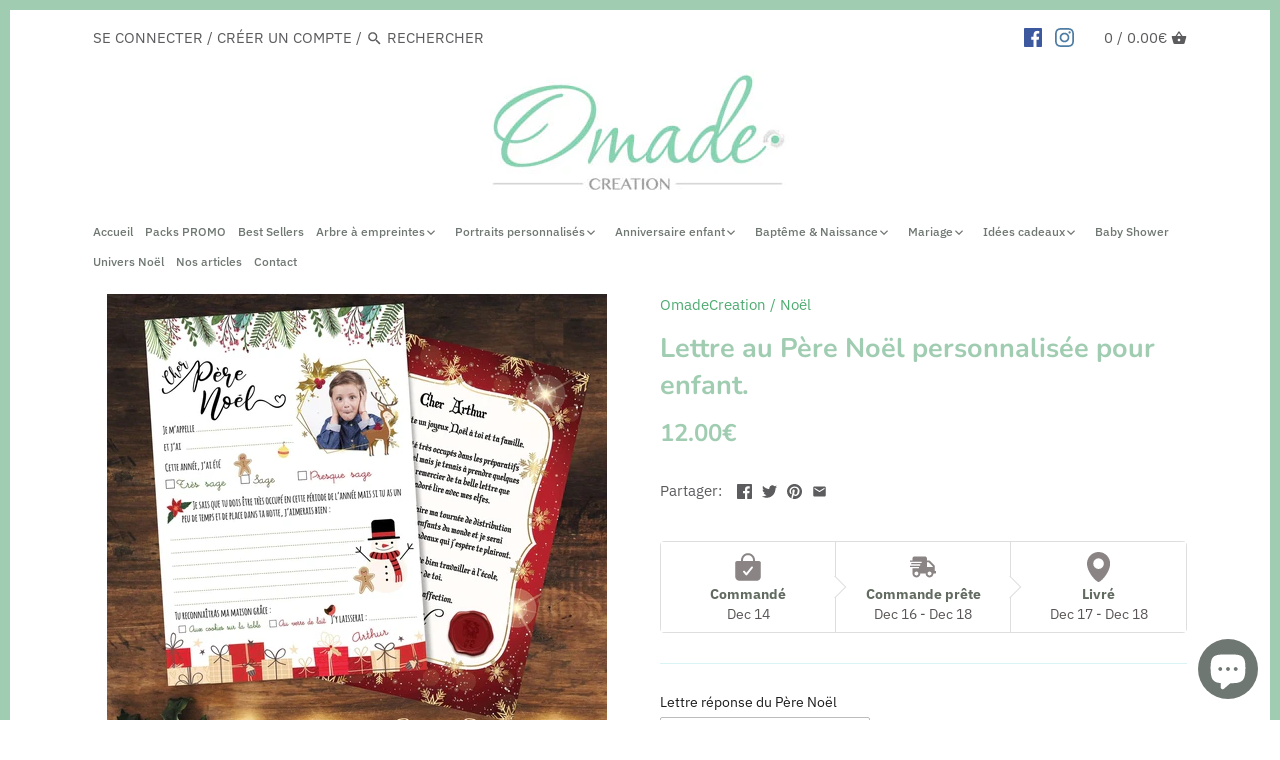

--- FILE ---
content_type: text/html; charset=utf-8
request_url: https://omade.shop/products/lettre-au-pere-noel-cadeau-noel-enfants-cadeau-noel-garcon-cadeau-noel-fille-liste-cadeaux-de-noel-pere-noel-lettre-personnalisee
body_size: 46392
content:
<!doctype html>
<html class="no-js" lang="fr">

<head>


    
  






      

      
<script type="text/javascript">
var a = window.performance && window.performance.mark;
if (a) {
  window.performance.mark("shopsheriff.amp-snippet.start");
}
var doc = document;
var redirect = "/cart" === window.location.pathname
&& (doc.referrer.includes("ampproject.org") || doc.referrer.includes("/a/s/") )
&& !doc.location.search.includes("utm");

if(redirect) {
  var f = doc.location.search ? "&" : "?";
  window.location =
    window.location.origin
  + window.location.pathname
  + f
  + "utm_source=shopsheriff&utm_medium=amp&utm_campaign=shopsheriff&utm_content=add-to-cart";
}
if (a) {
  window.performance.mark("shopsheriff.amp-snippet.end");
}
      </script>


   <link rel="amphtml" href="https://omade.shop/a/s/products/lettre-au-pere-noel-cadeau-noel-enfants-cadeau-noel-garcon-cadeau-noel-fille-liste-cadeaux-de-noel-pere-noel-lettre-personnalisee">




    

<script type="text/plain" data-cookieconsent="marketing">
  window.dataLayer = window.dataLayer || [];
  function gtag(){dataLayer.push(arguments);}
  // Default ad_storage to 'denied'.
  gtag('consent', 'default', {
    'ad_storage': 'granted',
    'analytics_storage': 'granted'
  });
  
  gtag('js', new Date());

  gtag('config', 'AW-734267167');
</script>
  
  
  <!-- Global site tag (gtag.js) - Google Analytics -->
<script async src="https://www.googletagmanager.com/gtag/js?id=G-S56L8W7LPE"></script>
<script type="text/plain" data-cookieconsent="statistics">
   window.dataLayer = window.dataLayer || [];
  function gtag(){dataLayer.push(arguments);}
  // Default ad_storage to 'denied'.
  gtag('consent', 'default', {
    'ad_storage': 'granted',
    'analytics_storage': 'granted'
  });
  
  gtag('js', new Date());

  gtag('config', 'G-S56L8W7LPE');
</script>

 <link href="//omade.shop/cdn/shop/t/2/assets/styles.scss.css?v=52315472740268503871764350521" rel="stylesheet" type="text/css" media="all" />
  <!-- Canopy v2.8.2 -->
  <meta charset="utf-8" />
  <meta name="viewport" content="width=device-width,initial-scale=1.0" />
  <meta name="theme-color" content="#4fab72">
  <meta http-equiv="X-UA-Compatible" content="IE=edge,chrome=1">


  
  <link rel="shortcut icon" href="//omade.shop/cdn/shop/files/logoOmade32.png?v=1634406326" type="image/png" />
  

  <title>
  Lettre au Père Noël personnalisée pour enfant. &ndash; Omade
  </title>

  
  <meta name="description" content="Pour que votre enfant puisse écrire sa liste de cadeaux au Père Noël, découvrez notre lettre personnalisée avec sa photo et son prénom. Faîtes lui une belle surprise avec cette sublime carte afin qu&#39;il puisse la remplir et l&#39;envoyer au Père Noël ! OPTION RÉPONSE DU PÈRE NOËL : Choisissez cette option afin que votre enf" />
  

  <link rel="canonical" href="https://omade.shop/products/lettre-au-pere-noel-cadeau-noel-enfants-cadeau-noel-garcon-cadeau-noel-fille-liste-cadeaux-de-noel-pere-noel-lettre-personnalisee" />


  


  <meta property="og:type" content="product" />
  <meta property="og:title" content="Lettre au Père Noël  personnalisée pour enfant." />
  
  <meta property="og:image" content="http://omade.shop/cdn/shop/products/lettre-au-pere-noel-personnalisee-pour-enfant-noel-omadecreation-25907151_600x600.jpg?v=1634899669" />
  <meta property="og:image:secure_url" content="https://omade.shop/cdn/shop/products/lettre-au-pere-noel-personnalisee-pour-enfant-noel-omadecreation-25907151_600x600.jpg?v=1634899669" />
  
  <meta property="og:image" content="http://omade.shop/cdn/shop/products/lettre-au-pere-noel-personnalisee-pour-enfant-noel-omadecreation-25907158_600x600.jpg?v=1634899672" />
  <meta property="og:image:secure_url" content="https://omade.shop/cdn/shop/products/lettre-au-pere-noel-personnalisee-pour-enfant-noel-omadecreation-25907158_600x600.jpg?v=1634899672" />
  
  <meta property="og:image" content="http://omade.shop/cdn/shop/products/lettre-au-pere-noel-personnalisee-pour-enfant-noel-omadecreation-25907164_600x600.jpg?v=1634899674" />
  <meta property="og:image:secure_url" content="https://omade.shop/cdn/shop/products/lettre-au-pere-noel-personnalisee-pour-enfant-noel-omadecreation-25907164_600x600.jpg?v=1634899674" />
  
  <meta property="og:image" content="http://omade.shop/cdn/shop/products/ca9446f2-fc25-48d0-8e77-c5933d60834a_371c7a7c-4884-454d-8bea-95302a1c3770_600x600.jpg?v=1634899676" />
  <meta property="og:image:secure_url" content="https://omade.shop/cdn/shop/products/ca9446f2-fc25-48d0-8e77-c5933d60834a_371c7a7c-4884-454d-8bea-95302a1c3770_600x600.jpg?v=1634899676" />
  
  <meta property="og:price:amount" content="12.00" />
  <meta property="og:price:currency" content="EUR" />



<meta property="og:description" content="Pour que votre enfant puisse écrire sa liste de cadeaux au Père Noël, découvrez notre lettre personnalisée avec sa photo et son prénom. Faîtes lui une belle surprise avec cette sublime carte afin qu&#39;il puisse la remplir et l&#39;envoyer au Père Noël ! OPTION RÉPONSE DU PÈRE NOËL : Choisissez cette option afin que votre enf" />

<meta property="og:url" content="https://omade.shop/products/lettre-au-pere-noel-cadeau-noel-enfants-cadeau-noel-garcon-cadeau-noel-fille-liste-cadeaux-de-noel-pere-noel-lettre-personnalisee" />
<meta property="og:site_name" content="Omade" />

  


  <meta name="twitter:card" content="summary">


  <meta name="twitter:title" content="Lettre au Père Noël  personnalisée pour enfant.">
  <meta name="twitter:description" content="Pour que votre enfant puisse écrire sa liste de cadeaux au Père Noël, découvrez notre lettre personnalisée avec sa photo et son prénom.
Faîtes lui une belle surprise avec cette sublime carte afin qu&#39;i">
  <meta name="twitter:image" content="https://omade.shop/cdn/shop/products/lettre-au-pere-noel-personnalisee-pour-enfant-noel-omadecreation-25907151_grande.jpg?v=1634899669">
  <meta name="twitter:image:width" content="600">
  <meta name="twitter:image:height" content="600">



  
  <script src="//ajax.googleapis.com/ajax/libs/jquery/1.9.1/jquery.min.js" type="text/javascript"></script>

  
  
  

  


  
	<script>window.performance && window.performance.mark && window.performance.mark('shopify.content_for_header.start');</script><meta name="google-site-verification" content="Ad5T7R8cSeCr2Nm2FPEUcmLMvdyEmpT38Q7aFg4hVXA">
<meta name="facebook-domain-verification" content="r6o20l3bganogkj6qp31jeue5bk6kp">
<meta id="shopify-digital-wallet" name="shopify-digital-wallet" content="/8928264288/digital_wallets/dialog">
<meta name="shopify-checkout-api-token" content="5416ffdfa9e45ed5dac0562768cc75a1">
<meta id="in-context-paypal-metadata" data-shop-id="8928264288" data-venmo-supported="false" data-environment="production" data-locale="fr_FR" data-paypal-v4="true" data-currency="EUR">
<link rel="alternate" type="application/json+oembed" href="https://omade.shop/products/lettre-au-pere-noel-cadeau-noel-enfants-cadeau-noel-garcon-cadeau-noel-fille-liste-cadeaux-de-noel-pere-noel-lettre-personnalisee.oembed">
<script async="async" src="/checkouts/internal/preloads.js?locale=fr-FR"></script>
<link rel="preconnect" href="https://shop.app" crossorigin="anonymous">
<script async="async" src="https://shop.app/checkouts/internal/preloads.js?locale=fr-FR&shop_id=8928264288" crossorigin="anonymous"></script>
<script id="apple-pay-shop-capabilities" type="application/json">{"shopId":8928264288,"countryCode":"FR","currencyCode":"EUR","merchantCapabilities":["supports3DS"],"merchantId":"gid:\/\/shopify\/Shop\/8928264288","merchantName":"Omade","requiredBillingContactFields":["postalAddress","email"],"requiredShippingContactFields":["postalAddress","email"],"shippingType":"shipping","supportedNetworks":["visa","masterCard","amex","maestro"],"total":{"type":"pending","label":"Omade","amount":"1.00"},"shopifyPaymentsEnabled":true,"supportsSubscriptions":true}</script>
<script id="shopify-features" type="application/json">{"accessToken":"5416ffdfa9e45ed5dac0562768cc75a1","betas":["rich-media-storefront-analytics"],"domain":"omade.shop","predictiveSearch":true,"shopId":8928264288,"locale":"fr"}</script>
<script>var Shopify = Shopify || {};
Shopify.shop = "omadecreation.myshopify.com";
Shopify.locale = "fr";
Shopify.currency = {"active":"EUR","rate":"1.0"};
Shopify.country = "FR";
Shopify.theme = {"name":"Canopy","id":45249101920,"schema_name":"Canopy","schema_version":"2.8.2","theme_store_id":732,"role":"main"};
Shopify.theme.handle = "null";
Shopify.theme.style = {"id":null,"handle":null};
Shopify.cdnHost = "omade.shop/cdn";
Shopify.routes = Shopify.routes || {};
Shopify.routes.root = "/";</script>
<script type="module">!function(o){(o.Shopify=o.Shopify||{}).modules=!0}(window);</script>
<script>!function(o){function n(){var o=[];function n(){o.push(Array.prototype.slice.apply(arguments))}return n.q=o,n}var t=o.Shopify=o.Shopify||{};t.loadFeatures=n(),t.autoloadFeatures=n()}(window);</script>
<script>
  window.ShopifyPay = window.ShopifyPay || {};
  window.ShopifyPay.apiHost = "shop.app\/pay";
  window.ShopifyPay.redirectState = null;
</script>
<script id="shop-js-analytics" type="application/json">{"pageType":"product"}</script>
<script defer="defer" async type="module" src="//omade.shop/cdn/shopifycloud/shop-js/modules/v2/client.init-shop-cart-sync_BoxRQ5Fu.fr.esm.js"></script>
<script defer="defer" async type="module" src="//omade.shop/cdn/shopifycloud/shop-js/modules/v2/chunk.common_5Ud6f6Bb.esm.js"></script>
<script type="module">
  await import("//omade.shop/cdn/shopifycloud/shop-js/modules/v2/client.init-shop-cart-sync_BoxRQ5Fu.fr.esm.js");
await import("//omade.shop/cdn/shopifycloud/shop-js/modules/v2/chunk.common_5Ud6f6Bb.esm.js");

  window.Shopify.SignInWithShop?.initShopCartSync?.({"fedCMEnabled":true,"windoidEnabled":true});

</script>
<script>
  window.Shopify = window.Shopify || {};
  if (!window.Shopify.featureAssets) window.Shopify.featureAssets = {};
  window.Shopify.featureAssets['shop-js'] = {"shop-cart-sync":["modules/v2/client.shop-cart-sync_Bg_Ymm8v.fr.esm.js","modules/v2/chunk.common_5Ud6f6Bb.esm.js"],"init-fed-cm":["modules/v2/client.init-fed-cm_6ZMEzPYR.fr.esm.js","modules/v2/chunk.common_5Ud6f6Bb.esm.js"],"shop-button":["modules/v2/client.shop-button_CABL9IA6.fr.esm.js","modules/v2/chunk.common_5Ud6f6Bb.esm.js"],"init-shop-cart-sync":["modules/v2/client.init-shop-cart-sync_BoxRQ5Fu.fr.esm.js","modules/v2/chunk.common_5Ud6f6Bb.esm.js"],"init-shop-email-lookup-coordinator":["modules/v2/client.init-shop-email-lookup-coordinator_BYGPiSN9.fr.esm.js","modules/v2/chunk.common_5Ud6f6Bb.esm.js"],"init-windoid":["modules/v2/client.init-windoid_BmDF2PrK.fr.esm.js","modules/v2/chunk.common_5Ud6f6Bb.esm.js"],"pay-button":["modules/v2/client.pay-button_Cgy4yxud.fr.esm.js","modules/v2/chunk.common_5Ud6f6Bb.esm.js"],"shop-toast-manager":["modules/v2/client.shop-toast-manager_y_g7Ac30.fr.esm.js","modules/v2/chunk.common_5Ud6f6Bb.esm.js"],"shop-cash-offers":["modules/v2/client.shop-cash-offers_1i6TKjED.fr.esm.js","modules/v2/chunk.common_5Ud6f6Bb.esm.js","modules/v2/chunk.modal_DREM0MGo.esm.js"],"shop-login-button":["modules/v2/client.shop-login-button_DHmH-kSd.fr.esm.js","modules/v2/chunk.common_5Ud6f6Bb.esm.js","modules/v2/chunk.modal_DREM0MGo.esm.js"],"avatar":["modules/v2/client.avatar_BTnouDA3.fr.esm.js"],"init-shop-for-new-customer-accounts":["modules/v2/client.init-shop-for-new-customer-accounts_CGejd1cH.fr.esm.js","modules/v2/client.shop-login-button_DHmH-kSd.fr.esm.js","modules/v2/chunk.common_5Ud6f6Bb.esm.js","modules/v2/chunk.modal_DREM0MGo.esm.js"],"init-customer-accounts-sign-up":["modules/v2/client.init-customer-accounts-sign-up_BUM8GF_Z.fr.esm.js","modules/v2/client.shop-login-button_DHmH-kSd.fr.esm.js","modules/v2/chunk.common_5Ud6f6Bb.esm.js","modules/v2/chunk.modal_DREM0MGo.esm.js"],"init-customer-accounts":["modules/v2/client.init-customer-accounts_Dc66ByXw.fr.esm.js","modules/v2/client.shop-login-button_DHmH-kSd.fr.esm.js","modules/v2/chunk.common_5Ud6f6Bb.esm.js","modules/v2/chunk.modal_DREM0MGo.esm.js"],"shop-follow-button":["modules/v2/client.shop-follow-button_DKFbFw_-.fr.esm.js","modules/v2/chunk.common_5Ud6f6Bb.esm.js","modules/v2/chunk.modal_DREM0MGo.esm.js"],"checkout-modal":["modules/v2/client.checkout-modal_DqpCgqu3.fr.esm.js","modules/v2/chunk.common_5Ud6f6Bb.esm.js","modules/v2/chunk.modal_DREM0MGo.esm.js"],"lead-capture":["modules/v2/client.lead-capture_Bz7N9PgX.fr.esm.js","modules/v2/chunk.common_5Ud6f6Bb.esm.js","modules/v2/chunk.modal_DREM0MGo.esm.js"],"shop-login":["modules/v2/client.shop-login_B98Z2c0C.fr.esm.js","modules/v2/chunk.common_5Ud6f6Bb.esm.js","modules/v2/chunk.modal_DREM0MGo.esm.js"],"payment-terms":["modules/v2/client.payment-terms_BmDTmVn1.fr.esm.js","modules/v2/chunk.common_5Ud6f6Bb.esm.js","modules/v2/chunk.modal_DREM0MGo.esm.js"]};
</script>
<script>(function() {
  var isLoaded = false;
  function asyncLoad() {
    if (isLoaded) return;
    isLoaded = true;
    var urls = ["https:\/\/assets.getuploadkit.com\/assets\/uploadkit-client.js?shop=omadecreation.myshopify.com","https:\/\/trust.conversionbear.com\/script?app=trust_badge\u0026shop=omadecreation.myshopify.com","https:\/\/cdn.recapture.io\/sdk\/v1\/shopify-recapture.min.js?api_key=uxfeagds\u0026shop=omadecreation.myshopify.com","https:\/\/tools.luckyorange.com\/core\/lo.js?site-id=70553a09\u0026shop=omadecreation.myshopify.com","https:\/\/storefront.recart.com\/settings\/5ebfee1fb4a07076de86f86c\/settings.js?shop=omadecreation.myshopify.com","https:\/\/storefront.recart.com\/loader.js?domain=omade.shop\u0026account=5ebfee1fb4a07076de86f86c\u0026hasGMInitParams=1\u0026shop=omadecreation.myshopify.com"];
    for (var i = 0; i < urls.length; i++) {
      var s = document.createElement('script');
      s.type = 'text/javascript';
      s.async = true;
      s.src = urls[i];
      var x = document.getElementsByTagName('script')[0];
      x.parentNode.insertBefore(s, x);
    }
  };
  if(window.attachEvent) {
    window.attachEvent('onload', asyncLoad);
  } else {
    window.addEventListener('load', asyncLoad, false);
  }
})();</script>
<script id="__st">var __st={"a":8928264288,"offset":3600,"reqid":"c48df90d-109b-4638-adb2-18fcfbe84555-1765751720","pageurl":"omade.shop\/products\/lettre-au-pere-noel-cadeau-noel-enfants-cadeau-noel-garcon-cadeau-noel-fille-liste-cadeaux-de-noel-pere-noel-lettre-personnalisee","u":"55e5854edc54","p":"product","rtyp":"product","rid":4184913805408};</script>
<script>window.ShopifyPaypalV4VisibilityTracking = true;</script>
<script id="captcha-bootstrap">!function(){'use strict';const t='contact',e='account',n='new_comment',o=[[t,t],['blogs',n],['comments',n],[t,'customer']],c=[[e,'customer_login'],[e,'guest_login'],[e,'recover_customer_password'],[e,'create_customer']],r=t=>t.map((([t,e])=>`form[action*='/${t}']:not([data-nocaptcha='true']) input[name='form_type'][value='${e}']`)).join(','),a=t=>()=>t?[...document.querySelectorAll(t)].map((t=>t.form)):[];function s(){const t=[...o],e=r(t);return a(e)}const i='password',u='form_key',d=['recaptcha-v3-token','g-recaptcha-response','h-captcha-response',i],f=()=>{try{return window.sessionStorage}catch{return}},m='__shopify_v',_=t=>t.elements[u];function p(t,e,n=!1){try{const o=window.sessionStorage,c=JSON.parse(o.getItem(e)),{data:r}=function(t){const{data:e,action:n}=t;return t[m]||n?{data:e,action:n}:{data:t,action:n}}(c);for(const[e,n]of Object.entries(r))t.elements[e]&&(t.elements[e].value=n);n&&o.removeItem(e)}catch(o){console.error('form repopulation failed',{error:o})}}const l='form_type',E='cptcha';function T(t){t.dataset[E]=!0}const w=window,h=w.document,L='Shopify',v='ce_forms',y='captcha';let A=!1;((t,e)=>{const n=(g='f06e6c50-85a8-45c8-87d0-21a2b65856fe',I='https://cdn.shopify.com/shopifycloud/storefront-forms-hcaptcha/ce_storefront_forms_captcha_hcaptcha.v1.5.2.iife.js',D={infoText:'Protégé par hCaptcha',privacyText:'Confidentialité',termsText:'Conditions'},(t,e,n)=>{const o=w[L][v],c=o.bindForm;if(c)return c(t,g,e,D).then(n);var r;o.q.push([[t,g,e,D],n]),r=I,A||(h.body.append(Object.assign(h.createElement('script'),{id:'captcha-provider',async:!0,src:r})),A=!0)});var g,I,D;w[L]=w[L]||{},w[L][v]=w[L][v]||{},w[L][v].q=[],w[L][y]=w[L][y]||{},w[L][y].protect=function(t,e){n(t,void 0,e),T(t)},Object.freeze(w[L][y]),function(t,e,n,w,h,L){const[v,y,A,g]=function(t,e,n){const i=e?o:[],u=t?c:[],d=[...i,...u],f=r(d),m=r(i),_=r(d.filter((([t,e])=>n.includes(e))));return[a(f),a(m),a(_),s()]}(w,h,L),I=t=>{const e=t.target;return e instanceof HTMLFormElement?e:e&&e.form},D=t=>v().includes(t);t.addEventListener('submit',(t=>{const e=I(t);if(!e)return;const n=D(e)&&!e.dataset.hcaptchaBound&&!e.dataset.recaptchaBound,o=_(e),c=g().includes(e)&&(!o||!o.value);(n||c)&&t.preventDefault(),c&&!n&&(function(t){try{if(!f())return;!function(t){const e=f();if(!e)return;const n=_(t);if(!n)return;const o=n.value;o&&e.removeItem(o)}(t);const e=Array.from(Array(32),(()=>Math.random().toString(36)[2])).join('');!function(t,e){_(t)||t.append(Object.assign(document.createElement('input'),{type:'hidden',name:u})),t.elements[u].value=e}(t,e),function(t,e){const n=f();if(!n)return;const o=[...t.querySelectorAll(`input[type='${i}']`)].map((({name:t})=>t)),c=[...d,...o],r={};for(const[a,s]of new FormData(t).entries())c.includes(a)||(r[a]=s);n.setItem(e,JSON.stringify({[m]:1,action:t.action,data:r}))}(t,e)}catch(e){console.error('failed to persist form',e)}}(e),e.submit())}));const S=(t,e)=>{t&&!t.dataset[E]&&(n(t,e.some((e=>e===t))),T(t))};for(const o of['focusin','change'])t.addEventListener(o,(t=>{const e=I(t);D(e)&&S(e,y())}));const B=e.get('form_key'),M=e.get(l),P=B&&M;t.addEventListener('DOMContentLoaded',(()=>{const t=y();if(P)for(const e of t)e.elements[l].value===M&&p(e,B);[...new Set([...A(),...v().filter((t=>'true'===t.dataset.shopifyCaptcha))])].forEach((e=>S(e,t)))}))}(h,new URLSearchParams(w.location.search),n,t,e,['guest_login'])})(!0,!0)}();</script>
<script integrity="sha256-52AcMU7V7pcBOXWImdc/TAGTFKeNjmkeM1Pvks/DTgc=" data-source-attribution="shopify.loadfeatures" defer="defer" src="//omade.shop/cdn/shopifycloud/storefront/assets/storefront/load_feature-81c60534.js" crossorigin="anonymous"></script>
<script crossorigin="anonymous" defer="defer" src="//omade.shop/cdn/shopifycloud/storefront/assets/shopify_pay/storefront-65b4c6d7.js?v=20250812"></script>
<script data-source-attribution="shopify.dynamic_checkout.dynamic.init">var Shopify=Shopify||{};Shopify.PaymentButton=Shopify.PaymentButton||{isStorefrontPortableWallets:!0,init:function(){window.Shopify.PaymentButton.init=function(){};var t=document.createElement("script");t.src="https://omade.shop/cdn/shopifycloud/portable-wallets/latest/portable-wallets.fr.js",t.type="module",document.head.appendChild(t)}};
</script>
<script data-source-attribution="shopify.dynamic_checkout.buyer_consent">
  function portableWalletsHideBuyerConsent(e){var t=document.getElementById("shopify-buyer-consent"),n=document.getElementById("shopify-subscription-policy-button");t&&n&&(t.classList.add("hidden"),t.setAttribute("aria-hidden","true"),n.removeEventListener("click",e))}function portableWalletsShowBuyerConsent(e){var t=document.getElementById("shopify-buyer-consent"),n=document.getElementById("shopify-subscription-policy-button");t&&n&&(t.classList.remove("hidden"),t.removeAttribute("aria-hidden"),n.addEventListener("click",e))}window.Shopify?.PaymentButton&&(window.Shopify.PaymentButton.hideBuyerConsent=portableWalletsHideBuyerConsent,window.Shopify.PaymentButton.showBuyerConsent=portableWalletsShowBuyerConsent);
</script>
<script data-source-attribution="shopify.dynamic_checkout.cart.bootstrap">document.addEventListener("DOMContentLoaded",(function(){function t(){return document.querySelector("shopify-accelerated-checkout-cart, shopify-accelerated-checkout")}if(t())Shopify.PaymentButton.init();else{new MutationObserver((function(e,n){t()&&(Shopify.PaymentButton.init(),n.disconnect())})).observe(document.body,{childList:!0,subtree:!0})}}));
</script>
<script id='scb4127' type='text/javascript' async='' src='https://omade.shop/cdn/shopifycloud/privacy-banner/storefront-banner.js'></script><link id="shopify-accelerated-checkout-styles" rel="stylesheet" media="screen" href="https://omade.shop/cdn/shopifycloud/portable-wallets/latest/accelerated-checkout-backwards-compat.css" crossorigin="anonymous">
<style id="shopify-accelerated-checkout-cart">
        #shopify-buyer-consent {
  margin-top: 1em;
  display: inline-block;
  width: 100%;
}

#shopify-buyer-consent.hidden {
  display: none;
}

#shopify-subscription-policy-button {
  background: none;
  border: none;
  padding: 0;
  text-decoration: underline;
  font-size: inherit;
  cursor: pointer;
}

#shopify-subscription-policy-button::before {
  box-shadow: none;
}

      </style>

<script>window.performance && window.performance.mark && window.performance.mark('shopify.content_for_header.end');</script>
   <script>
function feedback() {
  const p = window.Shopify.customerPrivacy;
  console.log(`Tracking ${p.userCanBeTracked() ? "en" : "dis"}abled`);
}
window.Shopify.loadFeatures(
  [
    {
      name: "consent-tracking-api",
      version: "0.1",
    },
  ],
  function (error) {
    if (error) throw error;
    if ("Cookiebot" in window)
      window.Shopify.customerPrivacy.setTrackingConsent({
        "analytics": false,
        "marketing": false,
        "preferences": false,
        "sale_of_data": false,
      }, () => console.log("Awaiting consent")
    );
  }
);

window.addEventListener("CookiebotOnConsentReady", function () {
  const C = Cookiebot.consent,
      existConsentShopify = setInterval(function () {
        if (window.Shopify.customerPrivacy) {
          clearInterval(existConsentShopify);
          window.Shopify.customerPrivacy.setTrackingConsent({
            "analytics": C["statistics"],
            "marketing": C["marketing"],
            "preferences": C["preferences"],
            "sale_of_data": C["marketing"],
          }, () => console.log("Consent captured"))
        }
      }, 100);
});
</script>

  <script>
    document.documentElement.className = document.documentElement.className.replace('no-js', '');
    Shopify.money_format = "{{ amount }}€";
    window.theme = window.theme || {};
    theme.jQuery = jQuery;
    theme.money_container = 'span.theme-money';
    theme.money_format = "{{ amount }}€";
  </script>
 
  




<!-- "snippets/pagefly-header.liquid" was not rendered, the associated app was uninstalled -->
  
 <!-- EnGarde Start -->
    






<style>
  [data-cart-item-title^="EnGarde Purchase Protection"], .data-cart-item-is-engarde { display: none !important; }
  [data-controller="engarde"] { margin-bottom: 10px; }
  [data-controller="engarde"] label, 
  [data-controller="engarde"] .engarde_info {display: flex;align-items: center;flex-wrap: wrap; position: relative; }
  [data-controller="engarde"] .engarde_fee {margin-left: 5px;font-weight: bold;min-width: 45px;text-align: center;}
  [data-controller="engarde"] strong {margin-left: 5px; margin-right: 5px;}
  [data-controller="engarde"] svg {width: 16px; height: 16px;}
  [data-controller="engarde"] .engarde_info {margin-left: 24px; font-size: 14px; line-height: 1;}
  [data-controller="engarde"].engarde-sm-right label, [data-controller="engarde"].engarde-sm-right .engarde_info { justify-content: flex-end;}
  [data-controller="engarde"].engarde-sm-left label, [data-controller="engarde"].engarde-sm-left .engarde_info { justify-content: flex-start;}
  [data-controller="engarde"].engarde-sm-center label, [data-controller="engarde"].engarde-sm-center .engarde_info { justify-content: center;}
  
  @media (min-width: 768px) {
    [data-controller="engarde"].engarde-right label, [data-controller="engarde"].engarde-right .engarde_info { justify-content: flex-end;}
    [data-controller="engarde"].engarde-left label, [data-controller="engarde"].engarde-left .engarde_info { justify-content: flex-start;}
    [data-controller="engarde"].engarde-center label, [data-controller="engarde"].engarde-center .engarde_info { justify-content: center;}
  }

  [data-controller="engarde"] input#engarde_i_toggle {margin-right: 8px;width: 16px;height: 16px;}
  [data-controller="engarde"] * {margin: 0;}
  [data-controller="engarde"] label {font-size: 13px !important;letter-spacing: 0px;line-height: 1.4;text-transform: none;}

  [data-controller="engarde"] .disclaimer {z-index: 99999;font-size: 14px; display: block; background: #fff; border-radius: 7px; padding: 15px; bottom: 160%; text-align: center; color: #000; font-style: normal; position: absolute; opacity: 0; pointer-events: none; transition: .3s;border: 1px solid #33333338;box-shadow: 0px 4px 19px 0px #33333312;max-width: 320px;margin: 0 auto;}
  [data-controller="engarde"] label:hover .disclaimer {opacity: 1;height: unset;}
  
</style>



    <!-- EnGarde End --> 
  
<!-- Start of Judge.me Core -->
<link rel="dns-prefetch" href="https://cdn.judge.me/">
<script data-cfasync='false' class='jdgm-settings-script'>window.jdgmSettings={"pagination":5,"disable_web_reviews":false,"badge_no_review_text":"Aucun avis","badge_n_reviews_text":"{{ n }} avis/avis","badge_star_color":"#170505","hide_badge_preview_if_no_reviews":true,"badge_hide_text":false,"enforce_center_preview_badge":false,"widget_title":"Avis des clients","widget_open_form_text":"Écrire un avis","widget_close_form_text":"Annuler l'avis","widget_refresh_page_text":"Rafraîchir la page","widget_summary_text":"Basé sur {{ number_of_reviews }} avis","widget_no_review_text":"Aucun avis pour le moment","widget_name_field_text":"nom","widget_verified_name_field_text":"Nom vérifié (public)","widget_name_placeholder_text":"Entrez votre nom (public)","widget_required_field_error_text":"Ce champ est requis.","widget_email_field_text":"Email","widget_verified_email_field_text":"Email vérifié (privé, ne peut être modifié)","widget_email_placeholder_text":"Entrez votre email (privé)","widget_email_field_error_text":"Veuillez saisir une adresse email valide.","widget_rating_field_text":"Note","widget_review_title_field_text":"Titre de l'avis","widget_review_title_placeholder_text":"Donnez un titre à votre avis","widget_review_body_field_text":"Votre avis","widget_review_body_placeholder_text":"Écrivez vos commentaires ici","widget_pictures_field_text":"Image (facultatif)","widget_submit_review_text":"Soumettre l'Avis","widget_submit_verified_review_text":"Soumettre un avis vérifié","widget_submit_success_msg_with_auto_publish":"Nous vous remercions! Veuillez actualiser la page dans quelques instants pour voir votre avis. Vous pouvez supprimer ou modifier votre avis en vous connectant à \u003ca href='https://judge.me/login' target='_blank' rel='nofollow noopener'\u003eJudge.me\u003c/a\u003e","widget_submit_success_msg_no_auto_publish":"Nous vous remercions! Votre avis sera publié dès qu'il est approuvé par l'administrateur de la boutique. Vous pouvez supprimer ou modifier votre avis en vous connectant à \u003ca href='https://judge.me/login' target='_blank' rel='nofollow noopener'\u003eJudge.me\u003c/a\u003e","widget_show_default_reviews_out_of_total_text":"Affichage de {{ n_reviews_shown }} avis sur {{ n_reviews }}.","widget_show_all_link_text":"Afficher tout","widget_show_less_link_text":"Afficher moins","widget_author_said_text":"{{ reviewer_name }} a dit :","widget_days_text":"Il y a {{ n }} jours","widget_weeks_text":"Il y a {{ n }} semaine/semaine","widget_months_text":"Il y a {{ n }} mois/mois","widget_years_text":"Il y a {{ n }} année/années","widget_yesterday_text":"Hier","widget_today_text":"Aujourd'hui","widget_replied_text":"\u003e\u003e {{ shop_name }} a répondu :","widget_read_more_text":"Lire la suite","widget_rating_filter_color":"#408a82","widget_rating_filter_see_all_text":"Voir tous les avis","widget_sorting_most_recent_text":"Le plus récent","widget_sorting_highest_rating_text":"Note la plus élevée","widget_sorting_lowest_rating_text":"Note la plus basse","widget_sorting_with_pictures_text":"Avec images seulement","widget_sorting_most_helpful_text":"Le plus utile","widget_open_question_form_text":"poser une question","widget_reviews_subtab_text":"Avis","widget_questions_subtab_text":"Questions","widget_question_label_text":"Question","widget_answer_label_text":"Réponse","widget_question_placeholder_text":"Écrivez votre question ici","widget_submit_question_text":"Soumettre une question","widget_question_submit_success_text":"Merci de votre question ! Nous vous aviserons une fois qu'il aura obtenu une réponse.","widget_star_color":"#170505","verified_badge_text":"Vérifié","verified_badge_placement":"removed","widget_hide_border":false,"widget_social_share":false,"widget_thumb":false,"widget_review_location_show":false,"widget_location_format":"country_iso_code","all_reviews_include_out_of_store_products":true,"all_reviews_out_of_store_text":"(hors boutique)","all_reviews_product_name_prefix_text":"sur","enable_review_pictures":false,"enable_question_anwser":false,"widget_theme":"align","widget_product_reviews_subtab_text":"Avis sur Produits","widget_shop_reviews_subtab_text":"Avis Omade","widget_sorting_pictures_first_text":"Photos en Premier","floating_tab_button_name":"★ Avis Judge.me","floating_tab_title":"Laissez nos clients parler de nous","floating_tab_url":"","floating_tab_url_enabled":false,"all_reviews_text_badge_text":"Les clients nous évaluent {{ shop.metafields.judgeme.all_reviews_rating | round: 1 }}/5 basé sur {{ shop.metafields.judgeme.all_reviews_count }} avis.","all_reviews_text_badge_text_branded_style":"{{ shop.metafields.judgeme.all_reviews_rating | round: 1 }} sur 5 étoiles basé sur {{ shop.metafields.judgeme.all_reviews_count }} avis","all_reviews_text_badge_url":"","featured_carousel_title":"Les avis de nos clients","featured_carousel_count_text":"de {{ n }} avis","featured_carousel_url":"","verified_count_badge_url":"","widget_show_histogram":false,"widget_histogram_use_custom_color":true,"widget_star_use_custom_color":true,"picture_reminder_submit_button":"Télécharger des photos","widget_sorting_videos_first_text":"Vidéos en Premier","widget_review_pending_text":"en attente","remove_microdata_snippet":true,"preview_badge_no_question_text":"Aucune question","preview_badge_n_question_text":"{{ number_of_questions }} question/questions","remove_judgeme_branding":true,"widget_search_bar_placeholder":"Rechercher des avis","widget_sorting_verified_only_text":"Vérifiés seulement","featured_carousel_theme":"vertical","featured_carousel_header_background_color":"#bcd1d1","featured_carousel_more_reviews_button_text":"Read more reviews","featured_carousel_view_product_button_text":"Voir le produit","all_reviews_page_load_more_text":"Charger plus d'avis","widget_public_name_text":"affiché publiquement comme","default_reviewer_name_has_non_latin":true,"widget_reviewer_anonymous":"Anonyme","medals_widget_title":"Médailles d'Avis Judge.me","widget_invalid_yt_video_url_error_text":"Pas une URL de vidéo YouTube","widget_max_length_field_error_text":"Veuillez ne pas saisir plus de {0} caractères.","widget_verified_by_shop_text":"Vérifié par Shop","widget_load_with_code_splitting":true,"widget_ugc_title":"Fait par nous, partagé par vous","widget_ugc_subtitle":"Taguez-nous pour voir votre photo apparaître sur notre page","widget_ugc_primary_button_text":"Acheter maintenant","widget_ugc_secondary_button_text":"Charger plus","widget_ugc_reviews_button_text":"Voir les avis","widget_rating_metafield_value_type":true,"widget_summary_average_rating_text":"{{ average_rating }} sur 5","widget_media_grid_title":"Photos et vidéos des clients","widget_media_grid_see_more_text":"Voir plus","widget_verified_by_judgeme_text":"Vérifié par Judge.me","widget_verified_by_judgeme_text_in_store_medals":"Verified by Judge.me","widget_media_field_exceed_quantity_message":"Désolé, nous ne pouvons accepter que {{ max_media }} pour un seul avis.","widget_media_field_exceed_limit_message":"{{ file_name }} est trop volumineux, veuillez sélectionner un {{ media_type }} inférieur à {{ size_limit }} Mo.","widget_review_submitted_text":"Avis soumis !","widget_question_submitted_text":"Question soumise !","widget_close_form_text_question":"Annuler","widget_write_your_answer_here_text":"Écrivez votre réponse ici","widget_show_collected_by_judgeme":false,"widget_collected_by_judgeme_text":"collecté par Judge.me","widget_load_more_text":"Charger plus","widget_full_review_text":"Revue complète","widget_read_more_reviews_text":"Lire plus d\u0026#39;avis","widget_read_questions_text":"Lire les questions","widget_questions_and_answers_text":"questions et réponses","widget_verified_by_text":"Vérifié par","widget_number_of_reviews_text":"{{ number_of_reviews }} avis","widget_back_button_text":"Retour","widget_next_button_text":"Suivant","widget_custom_forms_filter_button":"Filtres","custom_forms_style":"vertical","how_reviews_are_collected":"Comment les avis sont-ils collectés ?","widget_gdpr_statement":"En soumettant votre avis, vous acceptez les \u003ca href='https://judge.me/terms' target='_blank' rel='nofollow noopener'\u003etermes et conditions de Judge.me\u003c/a\u003e et \u003ca href='https://judge.me/privacy' target='_blank' rel='nofollow noopener'\u003epolitique de confidentialité\u003c/a\u003e et les \u003ca href='https://judge.me/content-policy' target='_blank' rel='nofollow noopener'\u003epolitiques de contenu\u003c/a\u003e.","preview_badge_collection_page_install_preference":true,"preview_badge_product_page_install_preference":true,"review_widget_best_location":true,"platform":"shopify","branding_url":"https://judge.me/reviews/omadecreation.myshopify.com","branding_text":"Propulsé par Judge.me","locale":"en","reply_name":"Omade","widget_version":"2.1","footer":true,"autopublish":true,"review_dates":true,"enable_custom_form":false,"shop_use_review_site":true,"can_be_branded":true};</script> <style class='jdgm-settings-style'>.jdgm-xx{left:0}:not(.jdgm-prev-badge__stars)>.jdgm-star{color:#170505}.jdgm-histogram .jdgm-star.jdgm-star{color:#170505}.jdgm-preview-badge .jdgm-star.jdgm-star{color:#170505}.jdgm-histogram .jdgm-histogram__bar-content{background:#408a82}.jdgm-histogram .jdgm-histogram__bar:after{background:#408a82}.jdgm-prev-badge[data-average-rating='0.00']{display:none !important}.jdgm-author-all-initials{display:none !important}.jdgm-author-last-initial{display:none !important}.jdgm-rev-widg__title{visibility:hidden}.jdgm-rev-widg__summary-text{visibility:hidden}.jdgm-prev-badge__text{visibility:hidden}.jdgm-rev__replier:before{content:'omade.shop'}.jdgm-rev__prod-link-prefix:before{content:'sur'}.jdgm-rev__out-of-store-text:before{content:'(hors boutique)'}@media only screen and (min-width: 768px){.jdgm-rev__pics .jdgm-rev_all-rev-page-picture-separator,.jdgm-rev__pics .jdgm-rev__product-picture{display:none}}@media only screen and (max-width: 768px){.jdgm-rev__pics .jdgm-rev_all-rev-page-picture-separator,.jdgm-rev__pics .jdgm-rev__product-picture{display:none}}.jdgm-preview-badge[data-template="index"]{display:none !important}.jdgm-verified-count-badget[data-from-snippet="true"]{display:none !important}.jdgm-carousel-wrapper[data-from-snippet="true"]{display:none !important}.jdgm-all-reviews-text[data-from-snippet="true"]{display:none !important}.jdgm-medals-section[data-from-snippet="true"]{display:none !important}.jdgm-ugc-media-wrapper[data-from-snippet="true"]{display:none !important}.jdgm-histogram{display:none !important}.jdgm-widget .jdgm-sort-dropdown-wrapper{margin-top:12px}
</style> <link id="judgeme_widget_align_css" rel="stylesheet" type="text/css" media="nope!" onload="this.media='all'" href="https://cdn.judge.me/shopify_v2/align.css">

  
  
  
  <style class='jdgm-miracle-styles'>
  @-webkit-keyframes jdgm-spin{0%{-webkit-transform:rotate(0deg);-ms-transform:rotate(0deg);transform:rotate(0deg)}100%{-webkit-transform:rotate(359deg);-ms-transform:rotate(359deg);transform:rotate(359deg)}}@keyframes jdgm-spin{0%{-webkit-transform:rotate(0deg);-ms-transform:rotate(0deg);transform:rotate(0deg)}100%{-webkit-transform:rotate(359deg);-ms-transform:rotate(359deg);transform:rotate(359deg)}}@font-face{font-family:'JudgemeStar';src:url("[data-uri]") format("woff");font-weight:normal;font-style:normal}.jdgm-star{font-family:'JudgemeStar';display:inline !important;text-decoration:none !important;padding:0 4px 0 0 !important;margin:0 !important;font-weight:bold;opacity:1;-webkit-font-smoothing:antialiased;-moz-osx-font-smoothing:grayscale}.jdgm-star:hover{opacity:1}.jdgm-star:last-of-type{padding:0 !important}.jdgm-star.jdgm--on:before{content:"\e000"}.jdgm-star.jdgm--off:before{content:"\e001"}.jdgm-star.jdgm--half:before{content:"\e002"}.jdgm-widget *{margin:0;line-height:1.4;-webkit-box-sizing:border-box;-moz-box-sizing:border-box;box-sizing:border-box;-webkit-overflow-scrolling:touch}.jdgm-hidden{display:none !important;visibility:hidden !important}.jdgm-temp-hidden{display:none}.jdgm-spinner{width:40px;height:40px;margin:auto;border-radius:50%;border-top:2px solid #eee;border-right:2px solid #eee;border-bottom:2px solid #eee;border-left:2px solid #ccc;-webkit-animation:jdgm-spin 0.8s infinite linear;animation:jdgm-spin 0.8s infinite linear}.jdgm-spinner:empty{display:block}.jdgm-prev-badge{display:block !important}

</style>


  
  
   


<script data-cfasync='false' class='jdgm-script'>
!function(e){window.jdgm=window.jdgm||{},jdgm.CDN_HOST="https://cdn.judge.me/",
jdgm.docReady=function(d){(e.attachEvent?"complete"===e.readyState:"loading"!==e.readyState)?
setTimeout(d,0):e.addEventListener("DOMContentLoaded",d)},jdgm.loadCSS=function(d,t,o,s){
!o&&jdgm.loadCSS.requestedUrls.indexOf(d)>=0||(jdgm.loadCSS.requestedUrls.push(d),
(s=e.createElement("link")).rel="stylesheet",s.class="jdgm-stylesheet",s.media="nope!",
s.href=d,s.onload=function(){this.media="all",t&&setTimeout(t)},e.body.appendChild(s))},
jdgm.loadCSS.requestedUrls=[],jdgm.docReady(function(){(window.jdgmLoadCSS||e.querySelectorAll(
".jdgm-widget, .jdgm-all-reviews-page").length>0)&&(jdgmSettings.widget_load_with_code_splitting?
parseFloat(jdgmSettings.widget_version)>=3?jdgm.loadCSS(jdgm.CDN_HOST+"widget_v3/base.css"):
jdgm.loadCSS(jdgm.CDN_HOST+"widget/base.css"):jdgm.loadCSS(jdgm.CDN_HOST+"shopify_v2.css"))})}(document);
</script>
<script async data-cfasync="false" type="text/javascript" src="https://cdn.judge.me/loader.js"></script>

<noscript><link rel="stylesheet" type="text/css" media="all" href="https://cdn.judge.me/shopify_v2.css"></noscript>
<!-- End of Judge.me Core -->





<!-- BEGIN app block: shopify://apps/social-login/blocks/automatic_login/8de41085-9237-4829-86d0-25e862482fec -->




    
    
        
    
    




<!-- END app block --><!-- BEGIN app block: shopify://apps/simprosys-google-shopping-feed/blocks/core_settings_block/1f0b859e-9fa6-4007-97e8-4513aff5ff3b --><!-- BEGIN: GSF App Core Tags & Scripts by Simprosys Google Shopping Feed -->









<!-- END: GSF App Core Tags & Scripts by Simprosys Google Shopping Feed -->
<!-- END app block --><!-- BEGIN app block: shopify://apps/c-edd-estimated-delivery-date/blocks/app_setting/4a0685bc-c234-45b2-8382-5ad6a8e3e3fd --><script>
    window.deliveryCommon = window.deliveryCommon || {};
    window.deliveryCommon.setting = {};
    Object.assign(window.deliveryCommon.setting, {
        "shop_currency_code__ed": 'EUR' || 'USD',
        "shop_locale_code__ed": 'fr' || 'en',
        "shop_domain__ed":  'omadecreation.myshopify.com',
        "product_available__ed": 'true',
        "product_id__ed": '4184913805408'
    });
    window.deliveryED = window.deliveryED || {};
    window.deliveryED.setting = {};
    Object.assign(window.deliveryED.setting, {
        "delivery__app_setting": {"main_delivery_setting":{"is_active":1,"order_delivery_info":"\u003cp\u003e\u003c\/p\u003e","is_ignore_out_of_stock":0,"out_of_stock_mode":0,"out_of_stock_info":"\u003cp\u003e\u003c\/p\u003e","order_progress_bar_mode":0,"order_progress_setting":{"ordered":{"svg_number":0,"title":"Commandé","tips_description":"After you place the order, we will need 1-3 days to prepare the shipment"},"order_ready":{"svg_number":4,"is_active":1,"title":"Commande prête","date_title":"{order_ready_minimum_date} - {order_ready_maximum_date}","tips_description":"Orders will start to be shipped"},"order_delivered":{"svg_number":10,"title":"Livré","date_title":"{order_delivered_minimum_date} - {order_delivered_maximum_date}","tips_description":"Estimated arrival date range：{order_delivered_minimum_date} - {order_delivered_maximum_date}"}},"order_delivery_work_week":[0,1,1,1,1,1,0],"order_delivery_day_range":[2,3],"order_delivery_calc_method":0,"order_ready_work_week":[0,1,1,1,1,1,0],"order_ready_day_range":[1,3],"order_ready_calc_method":2,"holiday":[],"order_delivery_date_format":0,"delivery_date_custom_format":"{month_local} {day}","delivery_date_format_zero":1,"delivery_date_format_month_translate":["Jan","Feb","Mar","Apr","May","Jun","Jul","Aug","Sep","Oct","Nov","Dec"],"delivery_date_format_week_translate":["Sun","Mon","Tues","Wed","Thur","Fri","Sat"],"order_delivery_countdown_format":0,"delivery_countdown_custom_format":"{hours} {hours_local} {minutes} {minutes_local} {seconds} {seconds_local}","countdown_format_translate":["Hours","Minutes","Seconds"],"delivery_countdown_format_zero":1,"countdown_cutoff_hour":15,"countdown_cutoff_minute":59,"countdown_cutoff_advanced_enable":0,"countdown_cutoff_advanced":[[23,59],[23,59],[23,59],[23,59],[23,59],[23,59],[23,59]],"countdown_mode":1,"after_deadline_hide_widget":0,"timezone_mode":0,"timezone":1,"todayandtomorrow":[{"lan_code":"en","lan_name":"English","left":"today","right":"tomorrow"},{"lan_code":"fr","lan_name":"French","left":"today","right":"tomorrow"}],"translate_country_name":[{"lan_code":"fr","lan_name":"French","country_name_list":{"af":"Afghanistan","ax":"Åland Islands","al":"Albania","dz":"Algeria","as":"American Samoa","ad":"Andorra","ao":"Angola","ai":"Anguilla","aq":"Antarctica","ag":"Antigua and Barbuda","ar":"Argentina","am":"Armenia","aw":"Aruba","au":"Australia","at":"Austria","az":"Azerbaijan","bs":"Bahamas","bh":"Bahrain","bd":"Bangladesh","bb":"Barbados","by":"Belarus","be":"Belgium","bz":"Belize","bj":"Benin","bm":"Bermuda","bt":"Bhutan","bo":"Bolivia (Plurinational State of)","bq":"Bonaire, Sint Eustatius and Sab","ba":"Bosnia and Herzegovina","bw":"Botswana","bv":"Bouvet Island","br":"Brazil","io":"British Indian Ocean Territory","bn":"Brunei Darussalam","bg":"Bulgaria","bf":"Burkina Faso","bi":"Burundi","kh":"Cambodia","cm":"Cameroon","ca":"Canada","cv":"Cape Verde","ky":"Cayman Islands","cf":"Central African Republic","td":"Chad","cl":"Chile","cn":"China","cx":"Christmas Island","cc":"Cocos (Keeling) Islands","co":"Colombia","km":"Comoros","cg":"Congo","cd":"Congo (Democratic Republic of the)","ck":"Cook Islands","cr":"Costa Rica","hr":"Croatia","cu":"Cuba","cw":"Curaçao","cy":"Cyprus","cz":"Czech Republic","ci":"Côte d'Ivoire","dk":"Denmark","dj":"Djibouti","dm":"Dominica","do":"Dominican Republic","ec":"Ecuador","eg":"Egypt","sv":"El Salvador","gq":"Equatorial Guinea","er":"Eritrea","ee":"Estonia","et":"Ethiopia","fk":"Falkland Islands (Malvinas)","fo":"Faroe Islands","fj":"Fiji","fi":"Finland","fr":"France","gf":"French Guiana","tf":"French Southern Territories","pf":"French polynesia","ga":"Gabon","gm":"Gambia","ge":"Georgia","de":"Germany","gh":"Ghana","gi":"Gibraltar","gr":"Greece","gl":"Greenland","gd":"Grenada","gp":"Guadeloupe","gu":"Guam","gt":"Guatemala","gg":"Guernsey","gn":"Guinea","gw":"Guinea-Bissau","gy":"Guyana","ht":"Haiti","hm":"Heard Island and McDonald Islands","va":"Holy See","hn":"Honduras","hk":"Hong Kong","hu":"Hungary","is":"Iceland","in":"India","id":"Indonesia","ir":"Iran (Islamic Republic of","iq":"Iraq","ie":"Ireland","im":"Isle of Man","il":"Israel","it":"Italy","jm":"Jamaica","jp":"Japan","je":"Jersey","jo":"Jordan","kz":"Kazakhstan","ke":"Kenya","ki":"Kiribati","kp":"Korea (Democratic People's Republic of)","kr":"Korea (Republic of)","kw":"Kuwait","kg":"Kyrgyzstan","la":"Lao People's Democratic Republic","lv":"Latvia","lb":"Lebanon","ls":"Lesotho","lr":"Liberia","ly":"Libya","li":"Liechtenstein","lt":"Lithuania","lu":"Luxembourg","mo":"Macao","mk":"Macedonia (the former Yugoslav Republic of)","mg":"Madagascar","mw":"Malawi","my":"Malaysia","mv":"Maldives","ml":"Mali","mt":"Malta","mh":"Marshall islands","mq":"Martinique","mr":"Mauritania","mu":"Mauritius","yt":"Mayotte","mx":"Mexico","fm":"Micronesia (Federated States of)","md":"Moldova (Republic of)","mc":"Monaco","mn":"Mongolia","me":"Montenegro","ms":"Montserrat","ma":"Morocco","mz":"Mozambique","mm":"Myanmar","na":"Namibia","nr":"Nauru","np":"Nepal","nl":"Netherlands","nc":"New Caledonia","nz":"New Zealand","ni":"Nicaragua","ne":"Niger","ng":"Nigeria","nu":"Niue","nf":"Norfolk Island","mp":"Northern Mariana Islands","no":"Norway","om":"Oman","pk":"Pakistan","pw":"Palau","ps":"Palestine, State of","pa":"Panama","pg":"Papua New Guinea","py":"Paraguay","pe":"Peru","ph":"Philippines","pn":"Pitcairn","pl":"Poland","pt":"Portugal","pr":"Puerto Rico","qa":"Qatar","xk":"Republic of Kosovo","ro":"Romania","ru":"Russian Federation","rw":"Rwanda","re":"Réunion","bl":"Saint Barthélemy","sh":"Saint Helena, Ascension and Tristan da Cunha","kn":"Saint Kitts and Nevis","lc":"Saint Lucia","mf":"Saint Martin (French part)","pm":"Saint Pierre and Miquelon","vc":"Saint Vincent and the Grenadines","ws":"Samoa","sm":"San Marino","st":"Sao Tome and Principe","sa":"Saudi Arabia","sn":"Senegal","rs":"Serbia","sc":"Seychelles","sl":"Sierra Leone","sg":"Singapore","sx":"Sint Maarten (Dutch part)","sk":"Slovakia","si":"Slovenia","sb":"Solomon Islands","so":"Somalia","za":"South Africa","gs":"South Georgia and the South Sandwich Islands","ss":"South Sudan","es":"Spain","lk":"Sri Lanka","sd":"Sudan","sr":"Suriname","sj":"Svalbard and Jan Mayen","sz":"Swaziland","se":"Sweden","ch":"Switzerland","sy":"Syrian Arab Republic","tw":"Taiwan","tj":"Tajikistan","tz":"Tanzania","th":"Thailand","tl":"Timor-Leste","tg":"Togo","tk":"Tokelau","to":"Tonga","tt":"Trinidad and Tobago","tn":"Tunisia","tr":"Turkey","tm":"Turkmenistan","tc":"Turks and Caicos Islands","tv":"Tuvalu","ug":"Uganda","ua":"Ukraine","ae":"United Arab Emirates","gb":"United Kingdom of Great Britain and Northern Ireland","um":"United States Minor Outlying Islands","us":"United States of America","uy":"Uruguay","uz":"Uzbekistan","vu":"Vanuatu","ve":"Venezuela (Bolivarian Republic of)","vn":"Viet","vg":"Virgin Islands (British)","vi":"Virgin Islands (U.S.)","wf":"Wallis and Futuna","eh":"Western Sahara","ye":"Yemen","zm":"Zambia","zw":"Zimbabwe"}}],"widget_layout_mode":0,"widget_placement_method":2,"widget_placement_position":0,"widget_placement_page":1,"widget_margin":[12,0,0,0],"message_text_widget_appearance_setting":{"border":{"border_width":1,"border_radius":4,"border_line":0},"color":{"text_color":"#000000","background_color":"#FFFFFF","border_color":"#E2E2E2"},"other":{"margin":[0,0,0,0],"padding":[10,10,10,10]}},"progress_bar_widget_appearance_setting":{"color":{"basic":{"icon_color":"#8b8484","icon_background_color":"#FFFFFF","order_status_title_color":"#616b60","date_title_color":"#5a5656"},"advanced":{"order_status_title_color":"#000000","progress_line_color":"#000000","date_title_color":"#000000","description_tips_background_color":"#000000","icon_background_color":"#000000","icon_color":"#FFFFFF","description_tips_color":"#FFFFFF"}},"font":{"icon_font":20,"order_status_title_font":14,"date_title_font":14,"description_tips_font":14},"other":{"margin":[8,0,0,0]}},"show_country_mode":0,"arrow_down_position":0,"country_modal_background_rgba":[0,0,0,0.5],"country_modal_appearance_setting":{"color":{"text_color":"#000000","background_color":"#FFFFFF","icon_color":"#999999","selected_color":"#f2f2f2"},"border":{"border_radius":7},"font":{"text_font":16,"icon_font":16},"other":{"width":56}},"cart_form_mode":0,"cart_form_position":0,"product_form_position":0,"out_of_stock_product_form_position":0,"cart_checkout_status":1,"cart_checkout_title":"Estimated between","cart_checkout_description":"{order_delivered_minimum_date} and {order_delivered_maximum_date}","widget_custom_css":"","replace_jq":0,"jquery_version":"1.12.0","is_ignore_cookie_cache":0,"is_show_all":0,"p_mapping":101,"product_ids":["10035406078293","10039650058581","10112462913877","10112473891157","10112529203541","10164146438485","10165647737173","10165719826773","10169085919573","10169350553941","10200113381717","10203874361685","10204002025813","10205985866069","10206090363221","10206232314197","10206362861909","10207201755477","10207308874069","10207843451221","10211938500949","10211947151701","10212174430549","10212723523925","10213919686997","10275512910165","2040054415456","2040054841440","2040078073952","2040078336096","2040078631008","2040078794848","2040079056992","2040079417440","2040079614048","2040079810656","2040079908960","2040080007264","2040080105568","2040080171104","2040080236640","2040080334944","2040080466016","2040080564320","2040080695392","2040080990304","2040081317984","2040081645664","2040081973344","2040082235488","2040082530400","2040083021920","2040083578976","2040084201568","2040084693088","2040084955232","2040085119072","2040085217376","2040085250144","2040085282912","2040085545056","2040085774432","2040086167648","2040086429792","2040086823008","2040087150688","2040087511136","2040087838816","2040088199264","2040088363104","2040088461408","2040088592480","2040088723552","2040088821856","2040088952928","2040089018464","2040089116768","2040089182304","2040089280608","2040089411680","2040089673824","2040090034272","2040090361952","2040090689632","2040090919008","2040091213920","2040091541600","2040091770976","2040091934816","2040092131424","2040092295264","2040092426336","2040092491872","2040092590176","2040092786784","2040092917856","2040093212768","2040093540448","2040093868128","2040094720096","2040094982240","2040095146080","2040095506528","2040095670368","2040096030816","2040096161888","2040096325728","2040096424032","2040096653408","2040096850016","2040096981088","2040097243232","2040097341536","2040097505376","2040097800288","2040098095200","2040098455648","2040098816096","2040099078240","2040099340384","2040099471456","2040099668064","2040099864672","2040100126816","2040100290656","2040100454496","2040100552800","2040100683872","2040100814944","2040100978784","2040101208160","2040102027360","2040102191200","2040102387808","2040102551648","2040102977632","2040103141472","2040103338080","2040103469152","2040103665760","2040103764064","2040103895136","2040103927904","2040104026208","2040104157280","2040104255584","2040104288352","2040104452192","2040104616032","2040104845408","2040104976480","2040105238624","2040105500768","2040105697376","2040105992288","2040106090592","2040106221664","2040106385504","2040106516576","2040106647648","2040106778720","2040106909792","2040107073632","2040107237472","2040107532384","2040107630688","2040107761760","2040107925600","2040108122208","2040108253280","2040108449888","2040108646496","2040109006944","2040109170784","2040109695072","2040109826144","2040110022752","2040110186592","2040110284896","2040110448736","2040110579808","2040110743648","2040110973024","2040111300704","2040111497312","2040111890528","2040112250976","2040112545888","2040112939104","2040113102944","2040113201248","2040113365088","2040113561696","2040113856608","2040114282592","2040114413664","2040114643040","2040114806880","2040115003488","2040115200096","2040115462240","2040115691616","2040115920992","2040116183136","2040116346976","2040116478048","2040116609120","2040116740192","2040116871264","2040117002336","2040117133408","2040117264480","2040117428320","2040117559392","2040117657696","2040117756000","2040117919840","2040118149216","2040118444128","2040118771808","2040118968416","2040119263328","2040119623776","2040120049760","2040120311904","2040120410208","2040120541280","2040120672352","2040120967264","2040121163872","2040121327712","2040122015840","2040122212448","2040122409056","2040122605664","2040122802272","2040123031648","2040123228256","2040123424864","2040123719776","2040124014688","2040124276832","2040124407904","2040124604512","2040124702816","2040124899424","2040124997728","2040125128800","2040125325408","2040125489248","2040125620320","2040125751392","2040125948000","2040126373984","2040127193184","2040127520864","2040127815776","2040128208992","2040128798816","2040129126496","2040129323104","2040129978464","2040130207840","2040130535520","2040130797664","2040130961504","2040131190880","2040131420256","2040131616864","2040131747936","2040131944544","2040132108384","2040132403296","2040132599904","2040132730976","2040133091424","2040133255264","2040133419104","2040133582944","2040133845088","2040134008928","2040134172768","2040134271072","2040134402144","2040134533216","2040134729824","2040134926432","2040135057504","2040135155808","2040135319648","2040135450720","2040135549024","2040135680096","2040135843936","2040136204384","2040136368224","2040136794208","2040136958048","2040137187424","2040137285728","2040137482336","2040137646176","2040137777248","2040138104928","2040138203232","2040138498144","2040138661984","2040138825824","2040138956896","2040139055200","2040139251808","2040139481184","2040139612256","2040139743328","2040140005472","2040140300384","2040140398688","2040140562528","2040140693600","2040140857440","2040141021280","2040141185120","2040141348960","2040141480032","2040141578336","2040141709408","2040141840480","2040142037088","2040142233696","2040142364768","2040142626912","2040142823520","2040143085664","2040143675488","2040144429152","2040145051744","2040145379424","2040145510496","2040145608800","2040145903712","2040146034784","2040146231392","2040146460768","2040146624608","2040146853984","2040147083360","2040147312736","2040147542112","2040147738720","2040147902560","2040148099168","2040148459616","2040148754528","2040148918368","2040149016672","2040149114976","2040149213280","2040149344352","2040149639264","2040149737568","2040149999712","2040150196320","2040150360160","2040150458464","2040150655072","2040150949984","2040151212128","2040151539808","2040151834720","2040152129632","2040152359008","2040152490080","2040152686688","2040152948832","2040153079904","2040153276512","2040153374816","2040153473120","2040153571424","2040153702496","2040153899104","2111886426208","2111889768544","2111891308640","2111893012576","2112439681120","2112439877728","2112441679968","2112442531936","2112443023456","2112443711584","2159748710496","2159748841568","2159748907104","2159748972640","2159749038176","2159749300320","2159750119520","2159750185056","2159750283360","2159750316128","2159750545504","2159751004256","2159752151136","2159752708192","2159752773728","2159752839264","2159752872032","2159753003104","2159753035872","2159753986144","2159754018912","2182184894560","2182187417696","2182190006368","2189586071648","2189586333792","2189586628704","2189587808352","2189588299872","2189588758624","2189590593632","2189613629536","2198885367904","2202100793440","2202589528160","2202589888608","2202589986912","2202590052448","2202590216288","2212222042208","2222458470496","2247694909536","2247701758048","2256183951456","2260855292000","2292256276576","2292263321696","2292264075360","2312451260512","2313121431648","2313481617504","3665475534944","4100506943584","4100594827360","4103697006688","4106644160608","4106669031520","4106724966496","4112517169248","4166224248928","4166235029600","4166240632928","4172636880992","4184835719264","4184898895968","4184904859744","4184907022432","4184907448416","4184907808864","4184908169312","4184908496992","4184908693600","4184909021280","4184909316192","4184909611104","4184910037088","4184910495840","4184910725216","4184910921824","4184911249504","4184911544416","4184911741024","4184911937632","4184912265312","4184912560224","4184912789600","4184912953440","4184913576032","4184913805408","4184914067552","4184914329696","4184914657376","4185888948320","4193150730336","4199620411488","4253776117856","4255399936096","4255874285664","4261509300320","4292262887520","4300070223968","4309070348384","4309299167328","4309328724064","4330406379616","4332737560672","4356212392032","4369164730464","4382409228384","4384873185376","4388709269600","4388711465056","4403903529056","4403906248800","4458180313184","4462680473696","4464811868256","4465627529312","4488803254368","4488811118688","4488812331104","4488812462176","4490244227168","4491670716512","4491686477920","4491688542304","4493491667040","4494421983328","4501988999264","4505626804320","4505628541024","4505641386080","4510081744992","4511822643296","4511891325024","4513401995360","4518538707040","4533364031584","4545837301856","4545892974688","4545912635488","4546222981216","4546793144416","4548920639584","4550711148640","4551081721952","4552015216736","4552092287072","4552145895520","4552350007392","4552672870496","4552782479456","4552863187040","4553425977440","4553708699744","4553736618080","4553897771104","4557259145312","4563453313120","4564966998112","4571448672352","4571917484128","4571930067040","4572709716064","4578014527584","4578668544096","4579037216864","4586251550816","4586975592544","4587337711712","4588276645984","4588610027616","4598030925920","4598031122528","4629513699424","5245273571488","5245902848160","5266554683552","5274058391712","5347350118560","5351673921696","5354331111584","5354407526560","5354520936608","5354575659168","5354590666912","5357683441824","5358035271840","5359003238560","5362353930400","5365936619680","5366322659488","5373997187232","5374004166816","5374037524640","5374040998048","5484425183392","5484835995808","5497890832544","5497892143264","5497893126304","5497893814432","5529277890720","5529392808096","5529409028256","5628364193952","5628379431072","5650443370656","5654224863392","5726773805216","5749925511328","5794703802528","5797714657440","5819679408288","5819679998112","5947416576160","5947423817888","5947436138656","5947954823328","5947990016160","5948210610336","5992767586464","6043872723104","6076571746464","6548430782624","6616826773664","6638768193696","6648365514912","6662573850784","6665378824352","6665403236512","6691123855520","6691265052832","6724201087136","6766382973088","6777692094624","6777717293216","6828684542112","6840251056288","6917577900192","6917598806176","6919307100320","6951611465888","7065176113312","7088365732000","7516716728544","7525058019552","7533574947040","7533629931744","7534625095904","7550896242912","7561540894944","7561549447392","7561566191840","7562748199136","7564380438752","7564389318880","7564444500192","7565103136992","7565114114272","7565185876192","7565449625824","7565465944288","7565495697632","7566374174944","7566452490464","7566477132000","7566538965216","7630173241568","7631693218016","8788452573525","8788473020757","8805332222293","8805352833365","8826185384277","8826234765653","8826256195925","8849870127445","8923558150485","8926184735061","8926237032789","8931339698517","8931360899413","8936902033749","8936933359957","9023660753237","9023668191573","9023713575253","9031601914197","9063435698517","9063445004629","9063478591829","9089079083349","9089097400661","9094233653589","9094242599253","9103743648085","9623433970005","9637456970069","9664547782997","9759365759317","9759405834581","9760198623573","9801912844629","9906909577557","9906927763797","9906936316245"]}},
        "delivery__pro_setting": null,
        "delivery__cate_setting": null
    });
</script>

<script src="https://cdn.shopify.com/s/files/1/0654/5637/3996/files/delivery_coder_9d378d67-1ed6-4e77-9462-372564b070ea.js?v=1747063740&t=8888" defer></script>

<!-- END app block --><!-- BEGIN app block: shopify://apps/also-bought/blocks/app-embed-block/b94b27b4-738d-4d92-9e60-43c22d1da3f2 --><script>
    window.codeblackbelt = window.codeblackbelt || {};
    window.codeblackbelt.shop = window.codeblackbelt.shop || 'omadecreation.myshopify.com';
    
        window.codeblackbelt.productId = 4184913805408;</script><script src="//cdn.codeblackbelt.com/widgets/also-bought/main.min.js?version=2025121423+0100" async></script>
<!-- END app block --><link href="https://cdn.shopify.com/extensions/019ac617-1284-7777-b1a1-dac62eb9049d/social-login-115/assets/social_login.css" rel="stylesheet" type="text/css" media="all">
<script src="https://cdn.shopify.com/extensions/7bc9bb47-adfa-4267-963e-cadee5096caf/inbox-1252/assets/inbox-chat-loader.js" type="text/javascript" defer="defer"></script>
<link href="https://cdn.shopify.com/extensions/9e1a48d0-d10d-478e-a399-5d65ed1eb93f/c-edd-estimated-delivery-date-25/assets/delivery_coder.css" rel="stylesheet" type="text/css" media="all">
<link href="https://monorail-edge.shopifysvc.com" rel="dns-prefetch">
<script>(function(){if ("sendBeacon" in navigator && "performance" in window) {try {var session_token_from_headers = performance.getEntriesByType('navigation')[0].serverTiming.find(x => x.name == '_s').description;} catch {var session_token_from_headers = undefined;}var session_cookie_matches = document.cookie.match(/_shopify_s=([^;]*)/);var session_token_from_cookie = session_cookie_matches && session_cookie_matches.length === 2 ? session_cookie_matches[1] : "";var session_token = session_token_from_headers || session_token_from_cookie || "";function handle_abandonment_event(e) {var entries = performance.getEntries().filter(function(entry) {return /monorail-edge.shopifysvc.com/.test(entry.name);});if (!window.abandonment_tracked && entries.length === 0) {window.abandonment_tracked = true;var currentMs = Date.now();var navigation_start = performance.timing.navigationStart;var payload = {shop_id: 8928264288,url: window.location.href,navigation_start,duration: currentMs - navigation_start,session_token,page_type: "product"};window.navigator.sendBeacon("https://monorail-edge.shopifysvc.com/v1/produce", JSON.stringify({schema_id: "online_store_buyer_site_abandonment/1.1",payload: payload,metadata: {event_created_at_ms: currentMs,event_sent_at_ms: currentMs}}));}}window.addEventListener('pagehide', handle_abandonment_event);}}());</script>
<script id="web-pixels-manager-setup">(function e(e,d,r,n,o){if(void 0===o&&(o={}),!Boolean(null===(a=null===(i=window.Shopify)||void 0===i?void 0:i.analytics)||void 0===a?void 0:a.replayQueue)){var i,a;window.Shopify=window.Shopify||{};var t=window.Shopify;t.analytics=t.analytics||{};var s=t.analytics;s.replayQueue=[],s.publish=function(e,d,r){return s.replayQueue.push([e,d,r]),!0};try{self.performance.mark("wpm:start")}catch(e){}var l=function(){var e={modern:/Edge?\/(1{2}[4-9]|1[2-9]\d|[2-9]\d{2}|\d{4,})\.\d+(\.\d+|)|Firefox\/(1{2}[4-9]|1[2-9]\d|[2-9]\d{2}|\d{4,})\.\d+(\.\d+|)|Chrom(ium|e)\/(9{2}|\d{3,})\.\d+(\.\d+|)|(Maci|X1{2}).+ Version\/(15\.\d+|(1[6-9]|[2-9]\d|\d{3,})\.\d+)([,.]\d+|)( \(\w+\)|)( Mobile\/\w+|) Safari\/|Chrome.+OPR\/(9{2}|\d{3,})\.\d+\.\d+|(CPU[ +]OS|iPhone[ +]OS|CPU[ +]iPhone|CPU IPhone OS|CPU iPad OS)[ +]+(15[._]\d+|(1[6-9]|[2-9]\d|\d{3,})[._]\d+)([._]\d+|)|Android:?[ /-](13[3-9]|1[4-9]\d|[2-9]\d{2}|\d{4,})(\.\d+|)(\.\d+|)|Android.+Firefox\/(13[5-9]|1[4-9]\d|[2-9]\d{2}|\d{4,})\.\d+(\.\d+|)|Android.+Chrom(ium|e)\/(13[3-9]|1[4-9]\d|[2-9]\d{2}|\d{4,})\.\d+(\.\d+|)|SamsungBrowser\/([2-9]\d|\d{3,})\.\d+/,legacy:/Edge?\/(1[6-9]|[2-9]\d|\d{3,})\.\d+(\.\d+|)|Firefox\/(5[4-9]|[6-9]\d|\d{3,})\.\d+(\.\d+|)|Chrom(ium|e)\/(5[1-9]|[6-9]\d|\d{3,})\.\d+(\.\d+|)([\d.]+$|.*Safari\/(?![\d.]+ Edge\/[\d.]+$))|(Maci|X1{2}).+ Version\/(10\.\d+|(1[1-9]|[2-9]\d|\d{3,})\.\d+)([,.]\d+|)( \(\w+\)|)( Mobile\/\w+|) Safari\/|Chrome.+OPR\/(3[89]|[4-9]\d|\d{3,})\.\d+\.\d+|(CPU[ +]OS|iPhone[ +]OS|CPU[ +]iPhone|CPU IPhone OS|CPU iPad OS)[ +]+(10[._]\d+|(1[1-9]|[2-9]\d|\d{3,})[._]\d+)([._]\d+|)|Android:?[ /-](13[3-9]|1[4-9]\d|[2-9]\d{2}|\d{4,})(\.\d+|)(\.\d+|)|Mobile Safari.+OPR\/([89]\d|\d{3,})\.\d+\.\d+|Android.+Firefox\/(13[5-9]|1[4-9]\d|[2-9]\d{2}|\d{4,})\.\d+(\.\d+|)|Android.+Chrom(ium|e)\/(13[3-9]|1[4-9]\d|[2-9]\d{2}|\d{4,})\.\d+(\.\d+|)|Android.+(UC? ?Browser|UCWEB|U3)[ /]?(15\.([5-9]|\d{2,})|(1[6-9]|[2-9]\d|\d{3,})\.\d+)\.\d+|SamsungBrowser\/(5\.\d+|([6-9]|\d{2,})\.\d+)|Android.+MQ{2}Browser\/(14(\.(9|\d{2,})|)|(1[5-9]|[2-9]\d|\d{3,})(\.\d+|))(\.\d+|)|K[Aa][Ii]OS\/(3\.\d+|([4-9]|\d{2,})\.\d+)(\.\d+|)/},d=e.modern,r=e.legacy,n=navigator.userAgent;return n.match(d)?"modern":n.match(r)?"legacy":"unknown"}(),u="modern"===l?"modern":"legacy",c=(null!=n?n:{modern:"",legacy:""})[u],f=function(e){return[e.baseUrl,"/wpm","/b",e.hashVersion,"modern"===e.buildTarget?"m":"l",".js"].join("")}({baseUrl:d,hashVersion:r,buildTarget:u}),m=function(e){var d=e.version,r=e.bundleTarget,n=e.surface,o=e.pageUrl,i=e.monorailEndpoint;return{emit:function(e){var a=e.status,t=e.errorMsg,s=(new Date).getTime(),l=JSON.stringify({metadata:{event_sent_at_ms:s},events:[{schema_id:"web_pixels_manager_load/3.1",payload:{version:d,bundle_target:r,page_url:o,status:a,surface:n,error_msg:t},metadata:{event_created_at_ms:s}}]});if(!i)return console&&console.warn&&console.warn("[Web Pixels Manager] No Monorail endpoint provided, skipping logging."),!1;try{return self.navigator.sendBeacon.bind(self.navigator)(i,l)}catch(e){}var u=new XMLHttpRequest;try{return u.open("POST",i,!0),u.setRequestHeader("Content-Type","text/plain"),u.send(l),!0}catch(e){return console&&console.warn&&console.warn("[Web Pixels Manager] Got an unhandled error while logging to Monorail."),!1}}}}({version:r,bundleTarget:l,surface:e.surface,pageUrl:self.location.href,monorailEndpoint:e.monorailEndpoint});try{o.browserTarget=l,function(e){var d=e.src,r=e.async,n=void 0===r||r,o=e.onload,i=e.onerror,a=e.sri,t=e.scriptDataAttributes,s=void 0===t?{}:t,l=document.createElement("script"),u=document.querySelector("head"),c=document.querySelector("body");if(l.async=n,l.src=d,a&&(l.integrity=a,l.crossOrigin="anonymous"),s)for(var f in s)if(Object.prototype.hasOwnProperty.call(s,f))try{l.dataset[f]=s[f]}catch(e){}if(o&&l.addEventListener("load",o),i&&l.addEventListener("error",i),u)u.appendChild(l);else{if(!c)throw new Error("Did not find a head or body element to append the script");c.appendChild(l)}}({src:f,async:!0,onload:function(){if(!function(){var e,d;return Boolean(null===(d=null===(e=window.Shopify)||void 0===e?void 0:e.analytics)||void 0===d?void 0:d.initialized)}()){var d=window.webPixelsManager.init(e)||void 0;if(d){var r=window.Shopify.analytics;r.replayQueue.forEach((function(e){var r=e[0],n=e[1],o=e[2];d.publishCustomEvent(r,n,o)})),r.replayQueue=[],r.publish=d.publishCustomEvent,r.visitor=d.visitor,r.initialized=!0}}},onerror:function(){return m.emit({status:"failed",errorMsg:"".concat(f," has failed to load")})},sri:function(e){var d=/^sha384-[A-Za-z0-9+/=]+$/;return"string"==typeof e&&d.test(e)}(c)?c:"",scriptDataAttributes:o}),m.emit({status:"loading"})}catch(e){m.emit({status:"failed",errorMsg:(null==e?void 0:e.message)||"Unknown error"})}}})({shopId: 8928264288,storefrontBaseUrl: "https://omade.shop",extensionsBaseUrl: "https://extensions.shopifycdn.com/cdn/shopifycloud/web-pixels-manager",monorailEndpoint: "https://monorail-edge.shopifysvc.com/unstable/produce_batch",surface: "storefront-renderer",enabledBetaFlags: ["2dca8a86"],webPixelsConfigList: [{"id":"3409248597","configuration":"{\"accountID\":\"XiJzs2\",\"webPixelConfig\":\"eyJlbmFibGVBZGRlZFRvQ2FydEV2ZW50cyI6IHRydWV9\"}","eventPayloadVersion":"v1","runtimeContext":"STRICT","scriptVersion":"524f6c1ee37bacdca7657a665bdca589","type":"APP","apiClientId":123074,"privacyPurposes":["ANALYTICS","MARKETING"],"dataSharingAdjustments":{"protectedCustomerApprovalScopes":["read_customer_address","read_customer_email","read_customer_name","read_customer_personal_data","read_customer_phone"]}},{"id":"3181773141","configuration":"{\"siteId\":\"70553a09\",\"environment\":\"production\",\"isPlusUser\":\"false\"}","eventPayloadVersion":"v1","runtimeContext":"STRICT","scriptVersion":"5ae6f0c082585bbe376d905b77e68623","type":"APP","apiClientId":187969,"privacyPurposes":["ANALYTICS","MARKETING"],"capabilities":["advanced_dom_events"],"dataSharingAdjustments":{"protectedCustomerApprovalScopes":[]}},{"id":"3141697877","configuration":"{\"tagID\":\"2614357586988\"}","eventPayloadVersion":"v1","runtimeContext":"STRICT","scriptVersion":"18031546ee651571ed29edbe71a3550b","type":"APP","apiClientId":3009811,"privacyPurposes":["ANALYTICS","MARKETING","SALE_OF_DATA"],"dataSharingAdjustments":{"protectedCustomerApprovalScopes":["read_customer_address","read_customer_email","read_customer_name","read_customer_personal_data","read_customer_phone"]}},{"id":"3042476373","configuration":"{\"pixelCode\":\"D3GDGSBC77U5QFLVQ7GG\"}","eventPayloadVersion":"v1","runtimeContext":"STRICT","scriptVersion":"22e92c2ad45662f435e4801458fb78cc","type":"APP","apiClientId":4383523,"privacyPurposes":["ANALYTICS","MARKETING","SALE_OF_DATA"],"dataSharingAdjustments":{"protectedCustomerApprovalScopes":["read_customer_address","read_customer_email","read_customer_name","read_customer_personal_data","read_customer_phone"]}},{"id":"3029860693","configuration":"{\"pixel_id\":\"376170516576440\",\"pixel_type\":\"facebook_pixel\"}","eventPayloadVersion":"v1","runtimeContext":"OPEN","scriptVersion":"ca16bc87fe92b6042fbaa3acc2fbdaa6","type":"APP","apiClientId":2329312,"privacyPurposes":["ANALYTICS","MARKETING","SALE_OF_DATA"],"dataSharingAdjustments":{"protectedCustomerApprovalScopes":["read_customer_address","read_customer_email","read_customer_name","read_customer_personal_data","read_customer_phone"]}},{"id":"3020751189","configuration":"{\"storeIdentity\":\"omadecreation.myshopify.com\",\"baseURL\":\"https:\\\/\\\/api.printful.com\\\/shopify-pixels\"}","eventPayloadVersion":"v1","runtimeContext":"STRICT","scriptVersion":"74f275712857ab41bea9d998dcb2f9da","type":"APP","apiClientId":156624,"privacyPurposes":["ANALYTICS","MARKETING","SALE_OF_DATA"],"dataSharingAdjustments":{"protectedCustomerApprovalScopes":["read_customer_address","read_customer_email","read_customer_name","read_customer_personal_data","read_customer_phone"]}},{"id":"2630910293","configuration":"{\"account_ID\":\"59919\",\"google_analytics_tracking_tag\":\"1\",\"measurement_id\":\"2\",\"api_secret\":\"3\",\"shop_settings\":\"{\\\"custom_pixel_script\\\":\\\"https:\\\\\\\/\\\\\\\/storage.googleapis.com\\\\\\\/gsf-scripts\\\\\\\/custom-pixels\\\\\\\/omadecreation.js\\\"}\"}","eventPayloadVersion":"v1","runtimeContext":"LAX","scriptVersion":"c6b888297782ed4a1cba19cda43d6625","type":"APP","apiClientId":1558137,"privacyPurposes":[],"dataSharingAdjustments":{"protectedCustomerApprovalScopes":["read_customer_address","read_customer_email","read_customer_name","read_customer_personal_data","read_customer_phone"]}},{"id":"2600796501","configuration":"{\"config\":\"{\\\"google_tag_ids\\\":[\\\"G-S56L8W7LPE\\\",\\\"AW-734267167\\\",\\\"GT-5MJLT5XD\\\"],\\\"target_country\\\":\\\"FR\\\",\\\"gtag_events\\\":[{\\\"type\\\":\\\"begin_checkout\\\",\\\"action_label\\\":[\\\"G-S56L8W7LPE\\\",\\\"AW-734267167\\\/G-gwCOHDhYsbEJ-OkN4C\\\",\\\"AW-734267167\\\/CH4bCI-9uqIBEJ-OkN4C\\\"]},{\\\"type\\\":\\\"search\\\",\\\"action_label\\\":[\\\"G-S56L8W7LPE\\\",\\\"AW-734267167\\\/tjjQCN3FhYsbEJ-OkN4C\\\"]},{\\\"type\\\":\\\"view_item\\\",\\\"action_label\\\":[\\\"G-S56L8W7LPE\\\",\\\"AW-734267167\\\/YQ3_CNrFhYsbEJ-OkN4C\\\",\\\"MC-LGC7WY04DP\\\"]},{\\\"type\\\":\\\"purchase\\\",\\\"action_label\\\":[\\\"G-S56L8W7LPE\\\",\\\"AW-734267167\\\/d0p1CN7DhYsbEJ-OkN4C\\\",\\\"MC-LGC7WY04DP\\\",\\\"AW-734267167\\\/6bj1CIa9uqIBEJ-OkN4C\\\"]},{\\\"type\\\":\\\"page_view\\\",\\\"action_label\\\":[\\\"G-S56L8W7LPE\\\",\\\"AW-734267167\\\/3fp7CNfFhYsbEJ-OkN4C\\\",\\\"MC-LGC7WY04DP\\\"]},{\\\"type\\\":\\\"add_payment_info\\\",\\\"action_label\\\":[\\\"G-S56L8W7LPE\\\",\\\"AW-734267167\\\/drX9CODFhYsbEJ-OkN4C\\\"]},{\\\"type\\\":\\\"add_to_cart\\\",\\\"action_label\\\":[\\\"G-S56L8W7LPE\\\",\\\"AW-734267167\\\/iR8YCNTFhYsbEJ-OkN4C\\\",\\\"AW-734267167\\\/jRweCIy9uqIBEJ-OkN4C\\\"]}],\\\"enable_monitoring_mode\\\":false}\"}","eventPayloadVersion":"v1","runtimeContext":"OPEN","scriptVersion":"b2a88bafab3e21179ed38636efcd8a93","type":"APP","apiClientId":1780363,"privacyPurposes":[],"dataSharingAdjustments":{"protectedCustomerApprovalScopes":["read_customer_address","read_customer_email","read_customer_name","read_customer_personal_data","read_customer_phone"]}},{"id":"2185036117","configuration":"{\"webPixelName\":\"Judge.me\"}","eventPayloadVersion":"v1","runtimeContext":"STRICT","scriptVersion":"34ad157958823915625854214640f0bf","type":"APP","apiClientId":683015,"privacyPurposes":["ANALYTICS"],"dataSharingAdjustments":{"protectedCustomerApprovalScopes":["read_customer_email","read_customer_name","read_customer_personal_data","read_customer_phone"]}},{"id":"231801173","eventPayloadVersion":"1","runtimeContext":"LAX","scriptVersion":"1","type":"CUSTOM","privacyPurposes":["SALE_OF_DATA"],"name":"symprosys"},{"id":"shopify-app-pixel","configuration":"{}","eventPayloadVersion":"v1","runtimeContext":"STRICT","scriptVersion":"0450","apiClientId":"shopify-pixel","type":"APP","privacyPurposes":["ANALYTICS","MARKETING"]},{"id":"shopify-custom-pixel","eventPayloadVersion":"v1","runtimeContext":"LAX","scriptVersion":"0450","apiClientId":"shopify-pixel","type":"CUSTOM","privacyPurposes":["ANALYTICS","MARKETING"]}],isMerchantRequest: false,initData: {"shop":{"name":"Omade","paymentSettings":{"currencyCode":"EUR"},"myshopifyDomain":"omadecreation.myshopify.com","countryCode":"FR","storefrontUrl":"https:\/\/omade.shop"},"customer":null,"cart":null,"checkout":null,"productVariants":[{"price":{"amount":12.0,"currencyCode":"EUR"},"product":{"title":"Lettre au Père Noël  personnalisée pour enfant.","vendor":"OmadeCreation","id":"4184913805408","untranslatedTitle":"Lettre au Père Noël  personnalisée pour enfant.","url":"\/products\/lettre-au-pere-noel-cadeau-noel-enfants-cadeau-noel-garcon-cadeau-noel-fille-liste-cadeaux-de-noel-pere-noel-lettre-personnalisee","type":"Noël"},"id":"30374585008224","image":{"src":"\/\/omade.shop\/cdn\/shop\/products\/lettre-au-pere-noel-personnalisee-pour-enfant-noel-omadecreation-25907151.jpg?v=1634899669"},"sku":"P2003S","title":"Sans réponse \/ Version numérique","untranslatedTitle":"Sans réponse \/ Version numérique"},{"price":{"amount":17.4,"currencyCode":"EUR"},"product":{"title":"Lettre au Père Noël  personnalisée pour enfant.","vendor":"OmadeCreation","id":"4184913805408","untranslatedTitle":"Lettre au Père Noël  personnalisée pour enfant.","url":"\/products\/lettre-au-pere-noel-cadeau-noel-enfants-cadeau-noel-garcon-cadeau-noel-fille-liste-cadeaux-de-noel-pere-noel-lettre-personnalisee","type":"Noël"},"id":"47452701819221","image":{"src":"\/\/omade.shop\/cdn\/shop\/products\/lettre-au-pere-noel-personnalisee-pour-enfant-noel-omadecreation-25907151.jpg?v=1634899669"},"sku":"P0213NOOMS","title":"Sans réponse \/ Impression A4 21 x 29.7 cm","untranslatedTitle":"Sans réponse \/ Impression A4 21 x 29.7 cm"},{"price":{"amount":14.0,"currencyCode":"EUR"},"product":{"title":"Lettre au Père Noël  personnalisée pour enfant.","vendor":"OmadeCreation","id":"4184913805408","untranslatedTitle":"Lettre au Père Noël  personnalisée pour enfant.","url":"\/products\/lettre-au-pere-noel-cadeau-noel-enfants-cadeau-noel-garcon-cadeau-noel-fille-liste-cadeaux-de-noel-pere-noel-lettre-personnalisee","type":"Noël"},"id":"30374584975456","image":{"src":"\/\/omade.shop\/cdn\/shop\/products\/lettre-au-pere-noel-personnalisee-pour-enfant-noel-omadecreation-25907151.jpg?v=1634899669"},"sku":"P2002S","title":"Avec réponse \/ Version numérique","untranslatedTitle":"Avec réponse \/ Version numérique"},{"price":{"amount":23.4,"currencyCode":"EUR"},"product":{"title":"Lettre au Père Noël  personnalisée pour enfant.","vendor":"OmadeCreation","id":"4184913805408","untranslatedTitle":"Lettre au Père Noël  personnalisée pour enfant.","url":"\/products\/lettre-au-pere-noel-cadeau-noel-enfants-cadeau-noel-garcon-cadeau-noel-fille-liste-cadeaux-de-noel-pere-noel-lettre-personnalisee","type":"Noël"},"id":"47452701851989","image":{"src":"\/\/omade.shop\/cdn\/shop\/products\/lettre-au-pere-noel-personnalisee-pour-enfant-noel-omadecreation-25907151.jpg?v=1634899669"},"sku":"P0213NOOMS","title":"Avec réponse \/ Impression A4 21 x 29.7 cm","untranslatedTitle":"Avec réponse \/ Impression A4 21 x 29.7 cm"}],"purchasingCompany":null},},"https://omade.shop/cdn","ae1676cfwd2530674p4253c800m34e853cb",{"modern":"","legacy":""},{"shopId":"8928264288","storefrontBaseUrl":"https:\/\/omade.shop","extensionBaseUrl":"https:\/\/extensions.shopifycdn.com\/cdn\/shopifycloud\/web-pixels-manager","surface":"storefront-renderer","enabledBetaFlags":"[\"2dca8a86\"]","isMerchantRequest":"false","hashVersion":"ae1676cfwd2530674p4253c800m34e853cb","publish":"custom","events":"[[\"page_viewed\",{}],[\"product_viewed\",{\"productVariant\":{\"price\":{\"amount\":12.0,\"currencyCode\":\"EUR\"},\"product\":{\"title\":\"Lettre au Père Noël  personnalisée pour enfant.\",\"vendor\":\"OmadeCreation\",\"id\":\"4184913805408\",\"untranslatedTitle\":\"Lettre au Père Noël  personnalisée pour enfant.\",\"url\":\"\/products\/lettre-au-pere-noel-cadeau-noel-enfants-cadeau-noel-garcon-cadeau-noel-fille-liste-cadeaux-de-noel-pere-noel-lettre-personnalisee\",\"type\":\"Noël\"},\"id\":\"30374585008224\",\"image\":{\"src\":\"\/\/omade.shop\/cdn\/shop\/products\/lettre-au-pere-noel-personnalisee-pour-enfant-noel-omadecreation-25907151.jpg?v=1634899669\"},\"sku\":\"P2003S\",\"title\":\"Sans réponse \/ Version numérique\",\"untranslatedTitle\":\"Sans réponse \/ Version numérique\"}}]]"});</script><script>
  window.ShopifyAnalytics = window.ShopifyAnalytics || {};
  window.ShopifyAnalytics.meta = window.ShopifyAnalytics.meta || {};
  window.ShopifyAnalytics.meta.currency = 'EUR';
  var meta = {"product":{"id":4184913805408,"gid":"gid:\/\/shopify\/Product\/4184913805408","vendor":"OmadeCreation","type":"Noël","variants":[{"id":30374585008224,"price":1200,"name":"Lettre au Père Noël  personnalisée pour enfant. - Sans réponse \/ Version numérique","public_title":"Sans réponse \/ Version numérique","sku":"P2003S"},{"id":47452701819221,"price":1740,"name":"Lettre au Père Noël  personnalisée pour enfant. - Sans réponse \/ Impression A4 21 x 29.7 cm","public_title":"Sans réponse \/ Impression A4 21 x 29.7 cm","sku":"P0213NOOMS"},{"id":30374584975456,"price":1400,"name":"Lettre au Père Noël  personnalisée pour enfant. - Avec réponse \/ Version numérique","public_title":"Avec réponse \/ Version numérique","sku":"P2002S"},{"id":47452701851989,"price":2340,"name":"Lettre au Père Noël  personnalisée pour enfant. - Avec réponse \/ Impression A4 21 x 29.7 cm","public_title":"Avec réponse \/ Impression A4 21 x 29.7 cm","sku":"P0213NOOMS"}],"remote":false},"page":{"pageType":"product","resourceType":"product","resourceId":4184913805408}};
  for (var attr in meta) {
    window.ShopifyAnalytics.meta[attr] = meta[attr];
  }
</script>
<script class="analytics">
  (function () {
    var customDocumentWrite = function(content) {
      var jquery = null;

      if (window.jQuery) {
        jquery = window.jQuery;
      } else if (window.Checkout && window.Checkout.$) {
        jquery = window.Checkout.$;
      }

      if (jquery) {
        jquery('body').append(content);
      }
    };

    var hasLoggedConversion = function(token) {
      if (token) {
        return document.cookie.indexOf('loggedConversion=' + token) !== -1;
      }
      return false;
    }

    var setCookieIfConversion = function(token) {
      if (token) {
        var twoMonthsFromNow = new Date(Date.now());
        twoMonthsFromNow.setMonth(twoMonthsFromNow.getMonth() + 2);

        document.cookie = 'loggedConversion=' + token + '; expires=' + twoMonthsFromNow;
      }
    }

    var trekkie = window.ShopifyAnalytics.lib = window.trekkie = window.trekkie || [];
    if (trekkie.integrations) {
      return;
    }
    trekkie.methods = [
      'identify',
      'page',
      'ready',
      'track',
      'trackForm',
      'trackLink'
    ];
    trekkie.factory = function(method) {
      return function() {
        var args = Array.prototype.slice.call(arguments);
        args.unshift(method);
        trekkie.push(args);
        return trekkie;
      };
    };
    for (var i = 0; i < trekkie.methods.length; i++) {
      var key = trekkie.methods[i];
      trekkie[key] = trekkie.factory(key);
    }
    trekkie.load = function(config) {
      trekkie.config = config || {};
      trekkie.config.initialDocumentCookie = document.cookie;
      var first = document.getElementsByTagName('script')[0];
      var script = document.createElement('script');
      script.type = 'text/javascript';
      script.onerror = function(e) {
        var scriptFallback = document.createElement('script');
        scriptFallback.type = 'text/javascript';
        scriptFallback.onerror = function(error) {
                var Monorail = {
      produce: function produce(monorailDomain, schemaId, payload) {
        var currentMs = new Date().getTime();
        var event = {
          schema_id: schemaId,
          payload: payload,
          metadata: {
            event_created_at_ms: currentMs,
            event_sent_at_ms: currentMs
          }
        };
        return Monorail.sendRequest("https://" + monorailDomain + "/v1/produce", JSON.stringify(event));
      },
      sendRequest: function sendRequest(endpointUrl, payload) {
        // Try the sendBeacon API
        if (window && window.navigator && typeof window.navigator.sendBeacon === 'function' && typeof window.Blob === 'function' && !Monorail.isIos12()) {
          var blobData = new window.Blob([payload], {
            type: 'text/plain'
          });

          if (window.navigator.sendBeacon(endpointUrl, blobData)) {
            return true;
          } // sendBeacon was not successful

        } // XHR beacon

        var xhr = new XMLHttpRequest();

        try {
          xhr.open('POST', endpointUrl);
          xhr.setRequestHeader('Content-Type', 'text/plain');
          xhr.send(payload);
        } catch (e) {
          console.log(e);
        }

        return false;
      },
      isIos12: function isIos12() {
        return window.navigator.userAgent.lastIndexOf('iPhone; CPU iPhone OS 12_') !== -1 || window.navigator.userAgent.lastIndexOf('iPad; CPU OS 12_') !== -1;
      }
    };
    Monorail.produce('monorail-edge.shopifysvc.com',
      'trekkie_storefront_load_errors/1.1',
      {shop_id: 8928264288,
      theme_id: 45249101920,
      app_name: "storefront",
      context_url: window.location.href,
      source_url: "//omade.shop/cdn/s/trekkie.storefront.1a0636ab3186d698599065cb6ce9903ebacdd71a.min.js"});

        };
        scriptFallback.async = true;
        scriptFallback.src = '//omade.shop/cdn/s/trekkie.storefront.1a0636ab3186d698599065cb6ce9903ebacdd71a.min.js';
        first.parentNode.insertBefore(scriptFallback, first);
      };
      script.async = true;
      script.src = '//omade.shop/cdn/s/trekkie.storefront.1a0636ab3186d698599065cb6ce9903ebacdd71a.min.js';
      first.parentNode.insertBefore(script, first);
    };
    trekkie.load(
      {"Trekkie":{"appName":"storefront","development":false,"defaultAttributes":{"shopId":8928264288,"isMerchantRequest":null,"themeId":45249101920,"themeCityHash":"1046312502749786591","contentLanguage":"fr","currency":"EUR","eventMetadataId":"1af5c7bb-130e-4b8f-a3af-45074d9a347c"},"isServerSideCookieWritingEnabled":true,"monorailRegion":"shop_domain"},"Session Attribution":{},"S2S":{"facebookCapiEnabled":true,"source":"trekkie-storefront-renderer","apiClientId":580111}}
    );

    var loaded = false;
    trekkie.ready(function() {
      if (loaded) return;
      loaded = true;

      window.ShopifyAnalytics.lib = window.trekkie;

      var originalDocumentWrite = document.write;
      document.write = customDocumentWrite;
      try { window.ShopifyAnalytics.merchantGoogleAnalytics.call(this); } catch(error) {};
      document.write = originalDocumentWrite;

      window.ShopifyAnalytics.lib.page(null,{"pageType":"product","resourceType":"product","resourceId":4184913805408,"shopifyEmitted":true});

      var match = window.location.pathname.match(/checkouts\/(.+)\/(thank_you|post_purchase)/)
      var token = match? match[1]: undefined;
      if (!hasLoggedConversion(token)) {
        setCookieIfConversion(token);
        window.ShopifyAnalytics.lib.track("Viewed Product",{"currency":"EUR","variantId":30374585008224,"productId":4184913805408,"productGid":"gid:\/\/shopify\/Product\/4184913805408","name":"Lettre au Père Noël  personnalisée pour enfant. - Sans réponse \/ Version numérique","price":"12.00","sku":"P2003S","brand":"OmadeCreation","variant":"Sans réponse \/ Version numérique","category":"Noël","nonInteraction":true,"remote":false},undefined,undefined,{"shopifyEmitted":true});
      window.ShopifyAnalytics.lib.track("monorail:\/\/trekkie_storefront_viewed_product\/1.1",{"currency":"EUR","variantId":30374585008224,"productId":4184913805408,"productGid":"gid:\/\/shopify\/Product\/4184913805408","name":"Lettre au Père Noël  personnalisée pour enfant. - Sans réponse \/ Version numérique","price":"12.00","sku":"P2003S","brand":"OmadeCreation","variant":"Sans réponse \/ Version numérique","category":"Noël","nonInteraction":true,"remote":false,"referer":"https:\/\/omade.shop\/products\/lettre-au-pere-noel-cadeau-noel-enfants-cadeau-noel-garcon-cadeau-noel-fille-liste-cadeaux-de-noel-pere-noel-lettre-personnalisee"});
      }
    });


        var eventsListenerScript = document.createElement('script');
        eventsListenerScript.async = true;
        eventsListenerScript.src = "//omade.shop/cdn/shopifycloud/storefront/assets/shop_events_listener-3da45d37.js";
        document.getElementsByTagName('head')[0].appendChild(eventsListenerScript);

})();</script>
<script
  defer
  src="https://omade.shop/cdn/shopifycloud/perf-kit/shopify-perf-kit-2.1.2.min.js"
  data-application="storefront-renderer"
  data-shop-id="8928264288"
  data-render-region="gcp-us-east1"
  data-page-type="product"
  data-theme-instance-id="45249101920"
  data-theme-name="Canopy"
  data-theme-version="2.8.2"
  data-monorail-region="shop_domain"
  data-resource-timing-sampling-rate="10"
  data-shs="true"
  data-shs-beacon="true"
  data-shs-export-with-fetch="true"
  data-shs-logs-sample-rate="1"
  data-shs-beacon-endpoint="https://omade.shop/api/collect"
></script>
</head> 

<body class="template-product">
  <div id="page-wrap">
    <div id="page-wrap-inner">
      <div id="page-wrap-content">
        <div class="container">
         
          <div id="shopify-section-header" class="shopify-section"><style type="text/css">

  .logo img,
  #page-footer .logo-column img {
    width: 300px;
  }

  

  .nav-item-link--featured,
  .main-nav .nav-item .nav-item-link.nav-item-link--featured {
    color: #57f12a;
  }

</style>






<div class="page-header layout-center " data-section-type="header">
  <div id="toolbar" class="toolbar cf">
    <span class="mobile-toolbar">
      <a class="toggle-mob-nav" href="#" aria-controls="mobile-nav" aria-label="Ouvrir navigation"><svg fill="#000000" height="24" viewBox="0 0 24 24" width="24" xmlns="http://www.w3.org/2000/svg">
    <path d="M0 0h24v24H0z" fill="none"/>
    <path d="M3 18h18v-2H3v2zm0-5h18v-2H3v2zm0-7v2h18V6H3z"/>
</svg></a>
      
    </span>

    
    <span class="toolbar-links">
      
      
      <a href="/account/login" id="customer_login_link">Se connecter</a>
      <span class="divider">/</span> <a href="/account/register" id="customer_register_link">Créer un compte</a>
      
      <span class="divider">/</span>
      
      
      <form class="search-form" action="/search" method="get">
        <input type="hidden" name="type" value="product" />
        <button type="submit"><svg fill="#000000" height="24" viewBox="0 0 24 24" width="24" xmlns="http://www.w3.org/2000/svg">
  <title>Search</title>
  <path d="M15.5 14h-.79l-.28-.27C15.41 12.59 16 11.11 16 9.5 16 5.91 13.09 3 9.5 3S3 5.91 3 9.5 5.91 16 9.5 16c1.61 0 3.09-.59 4.23-1.57l.27.28v.79l5 4.99L20.49 19l-4.99-5zm-6 0C7.01 14 5 11.99 5 9.5S7.01 5 9.5 5 14 7.01 14 9.5 11.99 14 9.5 14z"/>
  <path d="M0 0h24v24H0z" fill="none"/>
</svg></button>
        <input type="text" name="q" placeholder="Rechercher"/>
      </form>
      
    </span>
    

    <span class="toolbar-cart">
      <a class="current-cart toggle-cart-summary" href="/cart">
        <span class="beside-svg">0 / <span class="theme-money">0.00€</span></span>
        <svg fill="#000000" height="24" viewBox="0 0 24 24" width="24" xmlns="http://www.w3.org/2000/svg">
  <title>Cart</title>
  <path d="M0 0h24v24H0z" fill="none"/>
  <path d="M17.21 9l-4.38-6.56c-.19-.28-.51-.42-.83-.42-.32 0-.64.14-.83.43L6.79 9H2c-.55 0-1 .45-1 1 0 .09.01.18.04.27l2.54 9.27c.23.84 1 1.46 1.92 1.46h13c.92 0 1.69-.62 1.93-1.46l2.54-9.27L23 10c0-.55-.45-1-1-1h-4.79zM9 9l3-4.4L15 9H9zm3 8c-1.1 0-2-.9-2-2s.9-2 2-2 2 .9 2 2-.9 2-2 2z"/>
</svg>
      </a>
      
<div class="currency-switcher">
  <select name="currencies" class="noreplace" aria-label="Choisir une devise">
    
    
    <option value="EUR" selected="selected">EUR</option>
    
    
    <option value="INR">INR</option>
    
    
    
    <option value="GBP">GBP</option>
    
    
    
    <option value="CAD">CAD</option>
    
    
    
    <option value="USD">USD</option>
    
    
    
    <option value="AUD">AUD</option>
    
    
    
    
    
    <option value="JPY">JPY</option>
    
    
  </select>
  <svg fill="#000000" height="24" viewBox="0 0 24 24" width="24" xmlns="http://www.w3.org/2000/svg">
    <path d="M7.41 7.84L12 12.42l4.59-4.58L18 9.25l-6 6-6-6z"/>
    <path d="M0-.75h24v24H0z" fill="none"/>
</svg>
</div>


    </span>

    
    <span class="toolbar-social">
      <ul class="social-links plain">
    
    
    <li><a title="Facebook" class="facebook" target="_blank" href="https://www.facebook.com/Omadecreation/"><svg width="48px" height="48px" viewBox="0 0 48 48" version="1.1" xmlns="http://www.w3.org/2000/svg" xmlns:xlink="http://www.w3.org/1999/xlink">
    <title>Facebook</title>
    <defs></defs>
    <g id="Icons" stroke="none" stroke-width="1" fill="none" fill-rule="evenodd">
        <g id="Black" transform="translate(-325.000000, -295.000000)" fill="#000000">
            <path d="M350.638355,343 L327.649232,343 C326.185673,343 325,341.813592 325,340.350603 L325,297.649211 C325,296.18585 326.185859,295 327.649232,295 L370.350955,295 C371.813955,295 373,296.18585 373,297.649211 L373,340.350603 C373,341.813778 371.813769,343 370.350955,343 L358.119305,343 L358.119305,324.411755 L364.358521,324.411755 L365.292755,317.167586 L358.119305,317.167586 L358.119305,312.542641 C358.119305,310.445287 358.701712,309.01601 361.70929,309.01601 L365.545311,309.014333 L365.545311,302.535091 C364.881886,302.446808 362.604784,302.24957 359.955552,302.24957 C354.424834,302.24957 350.638355,305.625526 350.638355,311.825209 L350.638355,317.167586 L344.383122,317.167586 L344.383122,324.411755 L350.638355,324.411755 L350.638355,343 L350.638355,343 Z" id="Facebook"></path>
        </g>
        <g id="Credit" transform="translate(-1417.000000, -472.000000)"></g>
    </g>
</svg></a></li>
    
    
    
    
    
    <li><a title="Instagram" class="instagram" target="_blank" href="https://www.instagram.com/omadecreation/?hl=fr"><svg width="48px" height="48px" viewBox="0 0 48 48" version="1.1" xmlns="http://www.w3.org/2000/svg" xmlns:xlink="http://www.w3.org/1999/xlink">
    <title>Instagram</title>
    <defs></defs>
    <g id="Icons" stroke="none" stroke-width="1" fill="none" fill-rule="evenodd">
        <g id="Black" transform="translate(-642.000000, -295.000000)" fill="#000000">
            <path d="M666.000048,295 C659.481991,295 658.664686,295.027628 656.104831,295.144427 C653.550311,295.260939 651.805665,295.666687 650.279088,296.260017 C648.700876,296.873258 647.362454,297.693897 646.028128,299.028128 C644.693897,300.362454 643.873258,301.700876 643.260017,303.279088 C642.666687,304.805665 642.260939,306.550311 642.144427,309.104831 C642.027628,311.664686 642,312.481991 642,319.000048 C642,325.518009 642.027628,326.335314 642.144427,328.895169 C642.260939,331.449689 642.666687,333.194335 643.260017,334.720912 C643.873258,336.299124 644.693897,337.637546 646.028128,338.971872 C647.362454,340.306103 648.700876,341.126742 650.279088,341.740079 C651.805665,342.333313 653.550311,342.739061 656.104831,342.855573 C658.664686,342.972372 659.481991,343 666.000048,343 C672.518009,343 673.335314,342.972372 675.895169,342.855573 C678.449689,342.739061 680.194335,342.333313 681.720912,341.740079 C683.299124,341.126742 684.637546,340.306103 685.971872,338.971872 C687.306103,337.637546 688.126742,336.299124 688.740079,334.720912 C689.333313,333.194335 689.739061,331.449689 689.855573,328.895169 C689.972372,326.335314 690,325.518009 690,319.000048 C690,312.481991 689.972372,311.664686 689.855573,309.104831 C689.739061,306.550311 689.333313,304.805665 688.740079,303.279088 C688.126742,301.700876 687.306103,300.362454 685.971872,299.028128 C684.637546,297.693897 683.299124,296.873258 681.720912,296.260017 C680.194335,295.666687 678.449689,295.260939 675.895169,295.144427 C673.335314,295.027628 672.518009,295 666.000048,295 Z M666.000048,299.324317 C672.40826,299.324317 673.167356,299.348801 675.69806,299.464266 C678.038036,299.570966 679.308818,299.961946 680.154513,300.290621 C681.274771,300.725997 682.074262,301.246066 682.91405,302.08595 C683.753934,302.925738 684.274003,303.725229 684.709379,304.845487 C685.038054,305.691182 685.429034,306.961964 685.535734,309.30194 C685.651199,311.832644 685.675683,312.59174 685.675683,319.000048 C685.675683,325.40826 685.651199,326.167356 685.535734,328.69806 C685.429034,331.038036 685.038054,332.308818 684.709379,333.154513 C684.274003,334.274771 683.753934,335.074262 682.91405,335.91405 C682.074262,336.753934 681.274771,337.274003 680.154513,337.709379 C679.308818,338.038054 678.038036,338.429034 675.69806,338.535734 C673.167737,338.651199 672.408736,338.675683 666.000048,338.675683 C659.591264,338.675683 658.832358,338.651199 656.30194,338.535734 C653.961964,338.429034 652.691182,338.038054 651.845487,337.709379 C650.725229,337.274003 649.925738,336.753934 649.08595,335.91405 C648.246161,335.074262 647.725997,334.274771 647.290621,333.154513 C646.961946,332.308818 646.570966,331.038036 646.464266,328.69806 C646.348801,326.167356 646.324317,325.40826 646.324317,319.000048 C646.324317,312.59174 646.348801,311.832644 646.464266,309.30194 C646.570966,306.961964 646.961946,305.691182 647.290621,304.845487 C647.725997,303.725229 648.246066,302.925738 649.08595,302.08595 C649.925738,301.246066 650.725229,300.725997 651.845487,300.290621 C652.691182,299.961946 653.961964,299.570966 656.30194,299.464266 C658.832644,299.348801 659.59174,299.324317 666.000048,299.324317 Z M666.000048,306.675683 C659.193424,306.675683 653.675683,312.193424 653.675683,319.000048 C653.675683,325.806576 659.193424,331.324317 666.000048,331.324317 C672.806576,331.324317 678.324317,325.806576 678.324317,319.000048 C678.324317,312.193424 672.806576,306.675683 666.000048,306.675683 Z M666.000048,327 C661.581701,327 658,323.418299 658,319.000048 C658,314.581701 661.581701,311 666.000048,311 C670.418299,311 674,314.581701 674,319.000048 C674,323.418299 670.418299,327 666.000048,327 Z M681.691284,306.188768 C681.691284,307.779365 680.401829,309.068724 678.811232,309.068724 C677.22073,309.068724 675.931276,307.779365 675.931276,306.188768 C675.931276,304.598171 677.22073,303.308716 678.811232,303.308716 C680.401829,303.308716 681.691284,304.598171 681.691284,306.188768 Z" id="Instagram"></path>
        </g>
        <g id="Credit" transform="translate(-1734.000000, -472.000000)"></g>
    </g>
</svg></a></li>
    

    
</ul>
    </span>
    
  </div>

  <div class="logo-nav">
    
   

    <div class="cf">
    <div class="logo align-center">
      
        
        <a href="https://omade.shop">
          <img src="//omade.shop/cdn/shop/files/OmadeCreation_600x.jpg?v=1764350424" alt="" />
        </a>
      
    </div>
    </div>
    

    
    
<nav class="main-nav cf desktop align-left" data-col-limit="6" role="navigation" aria-label="Primary navigation ">
  <ul><li class="nav-item first">

        <a class="nav-item-link" href="/" >
          <span class="nav-item-link-title">Accueil</span>
          
        </a>

        
      </li><li class="nav-item">

        <a class="nav-item-link" href="/collections/duos-d-affiches-packs-promos" >
          <span class="nav-item-link-title">Packs PROMO</span>
          
        </a>

        
      </li><li class="nav-item">

        <a class="nav-item-link" href="/collections/produits-populaires" >
          <span class="nav-item-link-title">Best Sellers</span>
          
        </a>

        
      </li><li class="nav-item dropdown drop-norm">

        <a class="nav-item-link" href="/collections/arbre-a-empreintes" aria-haspopup="true" aria-expanded="false">
          <span class="nav-item-link-title">Arbre à empreintes</span>
          <svg fill="#000000" height="24" viewBox="0 0 24 24" width="24" xmlns="http://www.w3.org/2000/svg">
    <path d="M7.41 7.84L12 12.42l4.59-4.58L18 9.25l-6 6-6-6z"/>
    <path d="M0-.75h24v24H0z" fill="none"/>
</svg>
        </a>

        

          

          
          


          

          <div class="sub-nav has-img count-3">
            <div class="rep-img"></div>

            <ul class="sub-nav-list">
              

              <li class="sub-nav-item">
                <a class="sub-nav-item-link" href="/collections/arbre-a-empreinte-bapteme-babyshower-fille" data-img="//omade.shop/cdn/shop/collections/f8451ead9e717aaf54023f5d4d2b0b14_400x.jpg?v=1642955567" >
                  <span class="sub-nav-item-link-title">Arbre à empreintes fille</span>
                  
                </a>

                
              </li>

              

              <li class="sub-nav-item">
                <a class="sub-nav-item-link" href="/collections/arbre-empreinte-bapteme-garcon" data-img="//omade.shop/cdn/shop/collections/75e29922989964fbced40de7f47f0124_400x.jpg?v=1642955568" >
                  <span class="sub-nav-item-link-title">Arbre à empreinte garçon</span>
                  
                </a>

                
              </li>

              

              <li class="sub-nav-item">
                <a class="sub-nav-item-link" href="/collections/arbre-a-empreintes-mariage" data-img="//omade.shop/cdn/shop/collections/arbre-a-empreintes-mariage-boheme-un-livre-dor-original-decoration-mariage-omadecreation-25903718_400x.jpg?v=1730799573" >
                  <span class="sub-nav-item-link-title">Arbre à empreintes Mariage</span>
                  
                </a>

                
              </li>

              
            </ul>
          </div>
        
      </li><li class="nav-item dropdown drop-norm">

        <a class="nav-item-link" href="/collections/portraits-personnalises" aria-haspopup="true" aria-expanded="false">
          <span class="nav-item-link-title">Portraits personnalisés</span>
          <svg fill="#000000" height="24" viewBox="0 0 24 24" width="24" xmlns="http://www.w3.org/2000/svg">
    <path d="M7.41 7.84L12 12.42l4.59-4.58L18 9.25l-6 6-6-6z"/>
    <path d="M0-.75h24v24H0z" fill="none"/>
</svg>
        </a>

        

          

          
          


          

          <div class="sub-nav has-img count-5">
            <div class="rep-img"></div>

            <ul class="sub-nav-list">
              

              <li class="sub-nav-item">
                <a class="sub-nav-item-link" href="/collections/portrait-de-famille-personnalise" data-img="//omade.shop/cdn/shop/collections/PortraitFamillePersonnaliseIllustrePhoto_400x.jpg?v=1763996654" >
                  <span class="sub-nav-item-link-title">Portrait de famille</span>
                  
                </a>

                
              </li>

              

              <li class="sub-nav-item">
                <a class="sub-nav-item-link" href="/collections/https-omade-shop-collections-portrait-couple-personnalise" data-img="//omade.shop/cdn/shop/collections/CadeauCouplePersonnalise_400x.jpg?v=1763996269" >
                  <span class="sub-nav-item-link-title">Portrait couple</span>
                  
                </a>

                
              </li>

              

              <li class="sub-nav-item">
                <a class="sub-nav-item-link" href="/collections/cadeau-meilleure-amie" data-img="//omade.shop/cdn/shop/collections/864f6bade21dcabd34c78df8dedb17bf_400x.jpg?v=1642955572" >
                  <span class="sub-nav-item-link-title">Portrait meilleure amie</span>
                  
                </a>

                
              </li>

              

              <li class="sub-nav-item">
                <a class="sub-nav-item-link" href="/collections/portrait-animaux-de-compagnie-personnalises" data-img="//omade.shop/cdn/shop/collections/CadeauAmoureuxChien_400x.jpg?v=1763997027" >
                  <span class="sub-nav-item-link-title">Portrait animaux</span>
                  
                </a>

                
              </li>

              

              <li class="sub-nav-item">
                <a class="sub-nav-item-link" href="/collections/portraits-personnalises" data-img="//omade.shop/cdn/shop/collections/484e8ed03e17a188c19f55f521424c35_400x.jpg?v=1730379642" >
                  <span class="sub-nav-item-link-title">Tous les portraits</span>
                  
                </a>

                
              </li>

              
            </ul>
          </div>
        
      </li><li class="nav-item dropdown drop-norm">

        <a class="nav-item-link" href="/collections/affiche-anniversaire" aria-haspopup="true" aria-expanded="false">
          <span class="nav-item-link-title">Anniversaire enfant</span>
          <svg fill="#000000" height="24" viewBox="0 0 24 24" width="24" xmlns="http://www.w3.org/2000/svg">
    <path d="M7.41 7.84L12 12.42l4.59-4.58L18 9.25l-6 6-6-6z"/>
    <path d="M0-.75h24v24H0z" fill="none"/>
</svg>
        </a>

        

          

          
          


          

          <div class="sub-nav has-img count-3">
            <div class="rep-img"></div>

            <ul class="sub-nav-list">
              

              <li class="sub-nav-item">
                <a class="sub-nav-item-link" href="/collections/affiche-anniversaire" data-img="//omade.shop/cdn/shop/collections/392a15c2ae7eca4cafbf5ffec3d6df16_400x.jpg?v=1642955505" >
                  <span class="sub-nav-item-link-title">Affiches anniversaire</span>
                  
                </a>

                
              </li>

              

              <li class="sub-nav-item">
                <a class="sub-nav-item-link" href="/collections/invitations-anniversaire" data-img="//omade.shop/cdn/shop/collections/5a77a329fc41c56983a845b0087ced00_400x.jpg?v=1642955538" >
                  <span class="sub-nav-item-link-title">Invitations anniversaire</span>
                  
                </a>

                
              </li>

              

              <li class="sub-nav-item">
                <a class="sub-nav-item-link" href="/collections/arbre-a-empreintes" data-img="//omade.shop/cdn/shop/collections/a4ed38dbeb69e5d9974f4e754ef02931_400x.jpg?v=1730379893" >
                  <span class="sub-nav-item-link-title">Arbre à empreintes anniversaire</span>
                  
                </a>

                
              </li>

              
            </ul>
          </div>
        
      </li><li class="nav-item dropdown drop-norm">

        <a class="nav-item-link" href="#" aria-haspopup="true" aria-expanded="false">
          <span class="nav-item-link-title">Baptême & Naissance</span>
          <svg fill="#000000" height="24" viewBox="0 0 24 24" width="24" xmlns="http://www.w3.org/2000/svg">
    <path d="M7.41 7.84L12 12.42l4.59-4.58L18 9.25l-6 6-6-6z"/>
    <path d="M0-.75h24v24H0z" fill="none"/>
</svg>
        </a>

        

          

          
          


          

          <div class="sub-nav has-img count-7">
            <div class="rep-img"></div>

            <ul class="sub-nav-list">
              

              <li class="sub-nav-item">
                <a class="sub-nav-item-link" href="/collections/arbre-a-empreintes" data-img="//omade.shop/cdn/shop/collections/a4ed38dbeb69e5d9974f4e754ef02931_400x.jpg?v=1730379893" >
                  <span class="sub-nav-item-link-title">Arbre à empreintes baptême & baby shower</span>
                  
                </a>

                
              </li>

              

              <li class="sub-nav-item">
                <a class="sub-nav-item-link" href="/collections/affiche-personnalisee-sur-lenfant" data-img="//omade.shop/cdn/shop/collections/AfficheBaptemechalkboardFleurs_400x.jpg?v=1645213974" >
                  <span class="sub-nav-item-link-title">Affiches baptême</span>
                  
                </a>

                
              </li>

              

              <li class="sub-nav-item">
                <a class="sub-nav-item-link" href="/collections/affiches-de-bienvenue" data-img="//omade.shop/cdn/shop/collections/AfficheBaptemeFleursPampasRetro_400x.jpg?v=1645212760" >
                  <span class="sub-nav-item-link-title">Affiches de bienvenue</span>
                  
                </a>

                
              </li>

              

              <li class="sub-nav-item">
                <a class="sub-nav-item-link" href="/collections/faire-part-bapteme" data-img="//omade.shop/cdn/shop/collections/FairePartBaptemefillefleurs_400x.jpg?v=1645213580" >
                  <span class="sub-nav-item-link-title">Faire-part baptême</span>
                  
                </a>

                
              </li>

              

              <li class="sub-nav-item">
                <a class="sub-nav-item-link" href="/collections/affiche-naissance" data-img="//omade.shop/cdn/shop/collections/8acae7c78a49dbd9e74903e11c3f7f37_400x.jpg?v=1642955503" >
                  <span class="sub-nav-item-link-title">Affiche Naissance</span>
                  
                </a>

                
              </li>

              

              <li class="sub-nav-item">
                <a class="sub-nav-item-link" href="/collections/cartes-etapes" data-img="//omade.shop/cdn/shop/collections/3886ea524df136861572b0695248f45e_400x.jpg?v=1642955532" >
                  <span class="sub-nav-item-link-title">Cartes étapes de bébé</span>
                  
                </a>

                
              </li>

              

              <li class="sub-nav-item">
                <a class="sub-nav-item-link" href="/collections/cartes-grossesse" data-img="//omade.shop/cdn/shop/collections/e0aea48a24d6db33e374f73bd346326c_400x.jpg?v=1642955511" >
                  <span class="sub-nav-item-link-title">Cartes étapes grossesse</span>
                  
                </a>

                
              </li>

              
            </ul>
          </div>
        
      </li><li class="nav-item dropdown drop-norm">

        <a class="nav-item-link" href="#" aria-haspopup="true" aria-expanded="false">
          <span class="nav-item-link-title">Mariage</span>
          <svg fill="#000000" height="24" viewBox="0 0 24 24" width="24" xmlns="http://www.w3.org/2000/svg">
    <path d="M7.41 7.84L12 12.42l4.59-4.58L18 9.25l-6 6-6-6z"/>
    <path d="M0-.75h24v24H0z" fill="none"/>
</svg>
        </a>

        

          

          
          


          

          <div class="sub-nav has-img count-6">
            <div class="rep-img"></div>

            <ul class="sub-nav-list">
              

              <li class="sub-nav-item">
                <a class="sub-nav-item-link" href="/collections/arbre-a-empreintes-mariage" data-img="//omade.shop/cdn/shop/collections/arbre-a-empreintes-mariage-boheme-un-livre-dor-original-decoration-mariage-omadecreation-25903718_400x.jpg?v=1730799573" >
                  <span class="sub-nav-item-link-title">Arbre à empreintes mariage</span>
                  
                </a>

                
              </li>

              

              <li class="sub-nav-item">
                <a class="sub-nav-item-link" href="/collections/affiche-photobooth" data-img="//omade.shop/cdn/shop/collections/PhotoboothMariageModeEmploi_400x.jpg?v=1645187154" >
                  <span class="sub-nav-item-link-title">Photobooth</span>
                  
                </a>

                
              </li>

              

              <li class="sub-nav-item">
                <a class="sub-nav-item-link" href="/collections/affiche-personnalisee-couple" data-img="//omade.shop/cdn/shop/collections/chalkboardMariage_400x.jpg?v=1645187584" >
                  <span class="sub-nav-item-link-title">Affiches Personnalisées Couple</span>
                  
                </a>

                
              </li>

              

              <li class="sub-nav-item">
                <a class="sub-nav-item-link" href="/collections/evjf" data-img="//omade.shop/cdn/shop/collections/EVJFAccessoireProgrammejournee_400x.jpg?v=1645187798" >
                  <span class="sub-nav-item-link-title">EVJF</span>
                  
                </a>

                
              </li>

              

              <li class="sub-nav-item">
                <a class="sub-nav-item-link" href="https://omade.shop/collections/certificats-de-mariage" >
                  <span class="sub-nav-item-link-title">Certificats de mariage</span>
                  
                </a>

                
              </li>

              

              <li class="sub-nav-item">
                <a class="sub-nav-item-link" href="/collections/affiche-programme-du-mariage" data-img="//omade.shop/cdn/shop/collections/Deroulementjourdumariage_400x.jpg?v=1645187969" >
                  <span class="sub-nav-item-link-title">Programme du Mariage</span>
                  
                </a>

                
              </li>

              
            </ul>
          </div>
        
      </li><li class="nav-item dropdown drop-norm">

        <a class="nav-item-link" href="#" aria-haspopup="true" aria-expanded="false">
          <span class="nav-item-link-title">Idées cadeaux</span>
          <svg fill="#000000" height="24" viewBox="0 0 24 24" width="24" xmlns="http://www.w3.org/2000/svg">
    <path d="M7.41 7.84L12 12.42l4.59-4.58L18 9.25l-6 6-6-6z"/>
    <path d="M0-.75h24v24H0z" fill="none"/>
</svg>
        </a>

        

          

          
          


          

          <div class="sub-nav has-img count-7">
            <div class="rep-img"></div>

            <ul class="sub-nav-list">
              

              <li class="sub-nav-item">
                <a class="sub-nav-item-link" href="/collections/fete-des-grands-meres" data-img="//omade.shop/cdn/shop/collections/d0143adff4f315c8ef9bd6aedc881660_400x.jpg?v=1644942309" >
                  <span class="sub-nav-item-link-title">Cadeau Mamie</span>
                  
                </a>

                
              </li>

              

              <li class="sub-nav-item">
                <a class="sub-nav-item-link" href="/collections/cadeau-marraine-parrain" data-img="//omade.shop/cdn/shop/collections/f966c39bb5890553f1e7d367cb1dc2d3_400x.jpg?v=1642955574" >
                  <span class="sub-nav-item-link-title">Cadeau Marraine Parrain</span>
                  
                </a>

                
              </li>

              

              <li class="sub-nav-item">
                <a class="sub-nav-item-link" href="/collections/cadeau-nounou" data-img="//omade.shop/cdn/shop/products/afficheCadeauNounouOriginal-01_400x.jpg?v=1634900856" >
                  <span class="sub-nav-item-link-title">Cadeau Nounou</span>
                  
                </a>

                
              </li>

              

              <li class="sub-nav-item">
                <a class="sub-nav-item-link" href="/collections/cadeau-creche" data-img="//omade.shop/cdn/shop/products/il_fullxfull.2390203074_jcph_400x.jpg?v=1634900756" >
                  <span class="sub-nav-item-link-title">Cadeau crèche</span>
                  
                </a>

                
              </li>

              

              <li class="sub-nav-item">
                <a class="sub-nav-item-link" href="https://omade.shop/collections/affiche-citation" >
                  <span class="sub-nav-item-link-title">Affiches citations</span>
                  
                </a>

                
              </li>

              

              <li class="sub-nav-item">
                <a class="sub-nav-item-link" href="/collections/premier-jour-ecole" data-img="//omade.shop/cdn/shop/products/AfficheRentreeClasseGarcon_Plandetravail1_400x.jpg?v=1634900980" >
                  <span class="sub-nav-item-link-title">Premier jour école </span>
                  
                </a>

                
              </li>

              

              <li class="sub-nav-item">
                <a class="sub-nav-item-link" href="/collections/cadeaux-maitresse" data-img="//omade.shop/cdn/shop/products/CadeauFindanneeMaitresse_400x.jpg?v=1634901298" >
                  <span class="sub-nav-item-link-title">Cadeau Maitresse</span>
                  
                </a>

                
              </li>

              
            </ul>
          </div>
        
      </li><li class="nav-item">

        <a class="nav-item-link" href="/collections/baby-shower" >
          <span class="nav-item-link-title">Baby Shower</span>
          
        </a>

        
      </li><li class="nav-item">

        <a class="nav-item-link" href="/collections/noel" >
          <span class="nav-item-link-title">Univers Noël</span>
          
        </a>

        
      </li><li class="nav-item">

        <a class="nav-item-link" href="/blogs/blog" >
          <span class="nav-item-link-title">Nos articles</span>
          
        </a>

        
      </li><li class="nav-item last">

        <a class="nav-item-link" href="/pages/contact" >
          <span class="nav-item-link-title">Contact</span>
          
        </a>

        
      </li></ul>
</nav>

    
  </div>

  <script id="mobile-navigation-template" type="text/template">
  <nav id="mobile-nav">
  <div class="inner">

    
    <form class="search-form" action="/search" method="get">
      <input type="hidden" name="type" value="product" />
      <button type="submit"><svg fill="#000000" height="24" viewBox="0 0 24 24" width="24" xmlns="http://www.w3.org/2000/svg">
  <title>Search</title>
  <path d="M15.5 14h-.79l-.28-.27C15.41 12.59 16 11.11 16 9.5 16 5.91 13.09 3 9.5 3S3 5.91 3 9.5 5.91 16 9.5 16c1.61 0 3.09-.59 4.23-1.57l.27.28v.79l5 4.99L20.49 19l-4.99-5zm-6 0C7.01 14 5 11.99 5 9.5S7.01 5 9.5 5 14 7.01 14 9.5 11.99 14 9.5 14z"/>
  <path d="M0 0h24v24H0z" fill="none"/>
</svg></button>
      <input type="text" name="q" placeholder="Rechercher"/>
    </form>
    

    
    <div class="header">
      <ul class="social-links plain">
    
    
    <li><a title="Facebook" class="facebook" target="_blank" href="https://www.facebook.com/Omadecreation/"><svg width="48px" height="48px" viewBox="0 0 48 48" version="1.1" xmlns="http://www.w3.org/2000/svg" xmlns:xlink="http://www.w3.org/1999/xlink">
    <title>Facebook</title>
    <defs></defs>
    <g id="Icons" stroke="none" stroke-width="1" fill="none" fill-rule="evenodd">
        <g id="Black" transform="translate(-325.000000, -295.000000)" fill="#000000">
            <path d="M350.638355,343 L327.649232,343 C326.185673,343 325,341.813592 325,340.350603 L325,297.649211 C325,296.18585 326.185859,295 327.649232,295 L370.350955,295 C371.813955,295 373,296.18585 373,297.649211 L373,340.350603 C373,341.813778 371.813769,343 370.350955,343 L358.119305,343 L358.119305,324.411755 L364.358521,324.411755 L365.292755,317.167586 L358.119305,317.167586 L358.119305,312.542641 C358.119305,310.445287 358.701712,309.01601 361.70929,309.01601 L365.545311,309.014333 L365.545311,302.535091 C364.881886,302.446808 362.604784,302.24957 359.955552,302.24957 C354.424834,302.24957 350.638355,305.625526 350.638355,311.825209 L350.638355,317.167586 L344.383122,317.167586 L344.383122,324.411755 L350.638355,324.411755 L350.638355,343 L350.638355,343 Z" id="Facebook"></path>
        </g>
        <g id="Credit" transform="translate(-1417.000000, -472.000000)"></g>
    </g>
</svg></a></li>
    
    
    
    
    
    <li><a title="Instagram" class="instagram" target="_blank" href="https://www.instagram.com/omadecreation/?hl=fr"><svg width="48px" height="48px" viewBox="0 0 48 48" version="1.1" xmlns="http://www.w3.org/2000/svg" xmlns:xlink="http://www.w3.org/1999/xlink">
    <title>Instagram</title>
    <defs></defs>
    <g id="Icons" stroke="none" stroke-width="1" fill="none" fill-rule="evenodd">
        <g id="Black" transform="translate(-642.000000, -295.000000)" fill="#000000">
            <path d="M666.000048,295 C659.481991,295 658.664686,295.027628 656.104831,295.144427 C653.550311,295.260939 651.805665,295.666687 650.279088,296.260017 C648.700876,296.873258 647.362454,297.693897 646.028128,299.028128 C644.693897,300.362454 643.873258,301.700876 643.260017,303.279088 C642.666687,304.805665 642.260939,306.550311 642.144427,309.104831 C642.027628,311.664686 642,312.481991 642,319.000048 C642,325.518009 642.027628,326.335314 642.144427,328.895169 C642.260939,331.449689 642.666687,333.194335 643.260017,334.720912 C643.873258,336.299124 644.693897,337.637546 646.028128,338.971872 C647.362454,340.306103 648.700876,341.126742 650.279088,341.740079 C651.805665,342.333313 653.550311,342.739061 656.104831,342.855573 C658.664686,342.972372 659.481991,343 666.000048,343 C672.518009,343 673.335314,342.972372 675.895169,342.855573 C678.449689,342.739061 680.194335,342.333313 681.720912,341.740079 C683.299124,341.126742 684.637546,340.306103 685.971872,338.971872 C687.306103,337.637546 688.126742,336.299124 688.740079,334.720912 C689.333313,333.194335 689.739061,331.449689 689.855573,328.895169 C689.972372,326.335314 690,325.518009 690,319.000048 C690,312.481991 689.972372,311.664686 689.855573,309.104831 C689.739061,306.550311 689.333313,304.805665 688.740079,303.279088 C688.126742,301.700876 687.306103,300.362454 685.971872,299.028128 C684.637546,297.693897 683.299124,296.873258 681.720912,296.260017 C680.194335,295.666687 678.449689,295.260939 675.895169,295.144427 C673.335314,295.027628 672.518009,295 666.000048,295 Z M666.000048,299.324317 C672.40826,299.324317 673.167356,299.348801 675.69806,299.464266 C678.038036,299.570966 679.308818,299.961946 680.154513,300.290621 C681.274771,300.725997 682.074262,301.246066 682.91405,302.08595 C683.753934,302.925738 684.274003,303.725229 684.709379,304.845487 C685.038054,305.691182 685.429034,306.961964 685.535734,309.30194 C685.651199,311.832644 685.675683,312.59174 685.675683,319.000048 C685.675683,325.40826 685.651199,326.167356 685.535734,328.69806 C685.429034,331.038036 685.038054,332.308818 684.709379,333.154513 C684.274003,334.274771 683.753934,335.074262 682.91405,335.91405 C682.074262,336.753934 681.274771,337.274003 680.154513,337.709379 C679.308818,338.038054 678.038036,338.429034 675.69806,338.535734 C673.167737,338.651199 672.408736,338.675683 666.000048,338.675683 C659.591264,338.675683 658.832358,338.651199 656.30194,338.535734 C653.961964,338.429034 652.691182,338.038054 651.845487,337.709379 C650.725229,337.274003 649.925738,336.753934 649.08595,335.91405 C648.246161,335.074262 647.725997,334.274771 647.290621,333.154513 C646.961946,332.308818 646.570966,331.038036 646.464266,328.69806 C646.348801,326.167356 646.324317,325.40826 646.324317,319.000048 C646.324317,312.59174 646.348801,311.832644 646.464266,309.30194 C646.570966,306.961964 646.961946,305.691182 647.290621,304.845487 C647.725997,303.725229 648.246066,302.925738 649.08595,302.08595 C649.925738,301.246066 650.725229,300.725997 651.845487,300.290621 C652.691182,299.961946 653.961964,299.570966 656.30194,299.464266 C658.832644,299.348801 659.59174,299.324317 666.000048,299.324317 Z M666.000048,306.675683 C659.193424,306.675683 653.675683,312.193424 653.675683,319.000048 C653.675683,325.806576 659.193424,331.324317 666.000048,331.324317 C672.806576,331.324317 678.324317,325.806576 678.324317,319.000048 C678.324317,312.193424 672.806576,306.675683 666.000048,306.675683 Z M666.000048,327 C661.581701,327 658,323.418299 658,319.000048 C658,314.581701 661.581701,311 666.000048,311 C670.418299,311 674,314.581701 674,319.000048 C674,323.418299 670.418299,327 666.000048,327 Z M681.691284,306.188768 C681.691284,307.779365 680.401829,309.068724 678.811232,309.068724 C677.22073,309.068724 675.931276,307.779365 675.931276,306.188768 C675.931276,304.598171 677.22073,303.308716 678.811232,303.308716 C680.401829,303.308716 681.691284,304.598171 681.691284,306.188768 Z" id="Instagram"></path>
        </g>
        <g id="Credit" transform="translate(-1734.000000, -472.000000)"></g>
    </g>
</svg></a></li>
    

    
</ul>
    </div>
    

    
    <ul class="plain" role="navigation" aria-label="Mobile navigation ">
      
        <li class="nav-item">
          <a class="nav-item-link" href="/">
            Accueil
          </a>

          
        </li>
      
        <li class="nav-item">
          <a class="nav-item-link" href="/collections/duos-d-affiches-packs-promos">
            Packs PROMO
          </a>

          
        </li>
      
        <li class="nav-item">
          <a class="nav-item-link" href="/collections/produits-populaires">
            Best Sellers
          </a>

          
        </li>
      
        <li class="nav-item">
          <a class="nav-item-link" href="/collections/arbre-a-empreintes">
            Arbre à empreintes
          </a>

          
          <button class="open-sub-nav"
            data-sub-nav="menu-4"
            aria-haspopup="true"
            aria-controls="sub-nav-menu-4"><svg fill="#000000" height="24" viewBox="0 0 24 24" width="24" xmlns="http://www.w3.org/2000/svg">
  <title>Right</title>
  <path d="M8.59 16.34l4.58-4.59-4.58-4.59L10 5.75l6 6-6 6z"/><path d="M0-.25h24v24H0z" fill="none"/>
</svg></button>
          
        </li>
      
        <li class="nav-item">
          <a class="nav-item-link" href="/collections/portraits-personnalises">
            Portraits personnalisés
          </a>

          
          <button class="open-sub-nav"
            data-sub-nav="menu-5"
            aria-haspopup="true"
            aria-controls="sub-nav-menu-5"><svg fill="#000000" height="24" viewBox="0 0 24 24" width="24" xmlns="http://www.w3.org/2000/svg">
  <title>Right</title>
  <path d="M8.59 16.34l4.58-4.59-4.58-4.59L10 5.75l6 6-6 6z"/><path d="M0-.25h24v24H0z" fill="none"/>
</svg></button>
          
        </li>
      
        <li class="nav-item">
          <a class="nav-item-link" href="/collections/affiche-anniversaire">
            Anniversaire enfant
          </a>

          
          <button class="open-sub-nav"
            data-sub-nav="menu-6"
            aria-haspopup="true"
            aria-controls="sub-nav-menu-6"><svg fill="#000000" height="24" viewBox="0 0 24 24" width="24" xmlns="http://www.w3.org/2000/svg">
  <title>Right</title>
  <path d="M8.59 16.34l4.58-4.59-4.58-4.59L10 5.75l6 6-6 6z"/><path d="M0-.25h24v24H0z" fill="none"/>
</svg></button>
          
        </li>
      
        <li class="nav-item">
          <a class="nav-item-link" href="#">
            Baptême & Naissance
          </a>

          
          <button class="open-sub-nav"
            data-sub-nav="menu-7"
            aria-haspopup="true"
            aria-controls="sub-nav-menu-7"><svg fill="#000000" height="24" viewBox="0 0 24 24" width="24" xmlns="http://www.w3.org/2000/svg">
  <title>Right</title>
  <path d="M8.59 16.34l4.58-4.59-4.58-4.59L10 5.75l6 6-6 6z"/><path d="M0-.25h24v24H0z" fill="none"/>
</svg></button>
          
        </li>
      
        <li class="nav-item">
          <a class="nav-item-link" href="#">
            Mariage
          </a>

          
          <button class="open-sub-nav"
            data-sub-nav="menu-8"
            aria-haspopup="true"
            aria-controls="sub-nav-menu-8"><svg fill="#000000" height="24" viewBox="0 0 24 24" width="24" xmlns="http://www.w3.org/2000/svg">
  <title>Right</title>
  <path d="M8.59 16.34l4.58-4.59-4.58-4.59L10 5.75l6 6-6 6z"/><path d="M0-.25h24v24H0z" fill="none"/>
</svg></button>
          
        </li>
      
        <li class="nav-item">
          <a class="nav-item-link" href="#">
            Idées cadeaux
          </a>

          
          <button class="open-sub-nav"
            data-sub-nav="menu-9"
            aria-haspopup="true"
            aria-controls="sub-nav-menu-9"><svg fill="#000000" height="24" viewBox="0 0 24 24" width="24" xmlns="http://www.w3.org/2000/svg">
  <title>Right</title>
  <path d="M8.59 16.34l4.58-4.59-4.58-4.59L10 5.75l6 6-6 6z"/><path d="M0-.25h24v24H0z" fill="none"/>
</svg></button>
          
        </li>
      
        <li class="nav-item">
          <a class="nav-item-link" href="/collections/baby-shower">
            Baby Shower
          </a>

          
        </li>
      
        <li class="nav-item">
          <a class="nav-item-link" href="/collections/noel">
            Univers Noël
          </a>

          
        </li>
      
        <li class="nav-item">
          <a class="nav-item-link" href="/blogs/blog">
            Nos articles
          </a>

          
        </li>
      
        <li class="nav-item">
          <a class="nav-item-link" href="/pages/contact">
            Contact
          </a>

          
        </li>
      

      
        
            <li class="account-nav-item border-top"><a href="/account/login" id="customer_login_link">Se connecter</a></li>
            <li class="account-nav-item"><a href="/account/register" id="customer_register_link">Créer un compte</a></li>
        
      

      
      <li class="currency-switcher-nav-item">
<div class="currency-switcher">
  <select name="currencies" class="noreplace" aria-label="Choisir une devise">
    
    
    <option value="EUR" selected="selected">EUR</option>
    
    
    <option value="INR">INR</option>
    
    
    
    <option value="GBP">GBP</option>
    
    
    
    <option value="CAD">CAD</option>
    
    
    
    <option value="USD">USD</option>
    
    
    
    <option value="AUD">AUD</option>
    
    
    
    
    
    <option value="JPY">JPY</option>
    
    
  </select>
  <svg fill="#000000" height="24" viewBox="0 0 24 24" width="24" xmlns="http://www.w3.org/2000/svg">
    <path d="M7.41 7.84L12 12.42l4.59-4.58L18 9.25l-6 6-6-6z"/>
    <path d="M0-.75h24v24H0z" fill="none"/>
</svg>
</div>

</li>
      
    </ul>
  </div>

  
  
  
  
  
  
  
  
  
  

  <div id="sub-nav-menu-4" class="sub-nav" data-is-subnav-for="menu-4">
    <div class="header">
      <a class="close-sub-nav" href="#"><span class="btn alt"><svg fill="#000000" height="24" viewBox="0 0 24 24" width="24" xmlns="http://www.w3.org/2000/svg">
  <title>Left</title>
  <path d="M15.41 16.09l-4.58-4.59 4.58-4.59L14 5.5l-6 6 6 6z"/><path d="M0-.5h24v24H0z" fill="none"/>
</svg></span> Back to previous </a>
    </div>

    <ul class="sub-nav-list plain">
      
      <li class="sub-nav-item">
        <a class="sub-nav-item-link" href="/collections/arbre-a-empreinte-bapteme-babyshower-fille">Arbre à empreintes fille</a>
        
      </li>
      
      <li class="sub-nav-item">
        <a class="sub-nav-item-link" href="/collections/arbre-empreinte-bapteme-garcon">Arbre à empreinte garçon</a>
        
      </li>
      
      <li class="sub-nav-item">
        <a class="sub-nav-item-link" href="/collections/arbre-a-empreintes-mariage">Arbre à empreintes Mariage</a>
        
      </li>
      
    </ul>
  </div>

  
  
  
  
  
  
  

  
  
  
  

  <div id="sub-nav-menu-5" class="sub-nav" data-is-subnav-for="menu-5">
    <div class="header">
      <a class="close-sub-nav" href="#"><span class="btn alt"><svg fill="#000000" height="24" viewBox="0 0 24 24" width="24" xmlns="http://www.w3.org/2000/svg">
  <title>Left</title>
  <path d="M15.41 16.09l-4.58-4.59 4.58-4.59L14 5.5l-6 6 6 6z"/><path d="M0-.5h24v24H0z" fill="none"/>
</svg></span> Back to previous </a>
    </div>

    <ul class="sub-nav-list plain">
      
      <li class="sub-nav-item">
        <a class="sub-nav-item-link" href="/collections/portrait-de-famille-personnalise">Portrait de famille</a>
        
      </li>
      
      <li class="sub-nav-item">
        <a class="sub-nav-item-link" href="/collections/https-omade-shop-collections-portrait-couple-personnalise">Portrait couple</a>
        
      </li>
      
      <li class="sub-nav-item">
        <a class="sub-nav-item-link" href="/collections/cadeau-meilleure-amie">Portrait meilleure amie</a>
        
      </li>
      
      <li class="sub-nav-item">
        <a class="sub-nav-item-link" href="/collections/portrait-animaux-de-compagnie-personnalises">Portrait animaux</a>
        
      </li>
      
      <li class="sub-nav-item">
        <a class="sub-nav-item-link" href="/collections/portraits-personnalises">Tous les portraits</a>
        
      </li>
      
    </ul>
  </div>

  
  
  
  
  
  
  
  
  
  
  

  
  
  
  

  <div id="sub-nav-menu-6" class="sub-nav" data-is-subnav-for="menu-6">
    <div class="header">
      <a class="close-sub-nav" href="#"><span class="btn alt"><svg fill="#000000" height="24" viewBox="0 0 24 24" width="24" xmlns="http://www.w3.org/2000/svg">
  <title>Left</title>
  <path d="M15.41 16.09l-4.58-4.59 4.58-4.59L14 5.5l-6 6 6 6z"/><path d="M0-.5h24v24H0z" fill="none"/>
</svg></span> Back to previous </a>
    </div>

    <ul class="sub-nav-list plain">
      
      <li class="sub-nav-item">
        <a class="sub-nav-item-link" href="/collections/affiche-anniversaire">Affiches anniversaire</a>
        
      </li>
      
      <li class="sub-nav-item">
        <a class="sub-nav-item-link" href="/collections/invitations-anniversaire">Invitations anniversaire</a>
        
      </li>
      
      <li class="sub-nav-item">
        <a class="sub-nav-item-link" href="/collections/arbre-a-empreintes">Arbre à empreintes anniversaire</a>
        
      </li>
      
    </ul>
  </div>

  
  
  
  
  
  
  

  
  
  
  

  <div id="sub-nav-menu-7" class="sub-nav" data-is-subnav-for="menu-7">
    <div class="header">
      <a class="close-sub-nav" href="#"><span class="btn alt"><svg fill="#000000" height="24" viewBox="0 0 24 24" width="24" xmlns="http://www.w3.org/2000/svg">
  <title>Left</title>
  <path d="M15.41 16.09l-4.58-4.59 4.58-4.59L14 5.5l-6 6 6 6z"/><path d="M0-.5h24v24H0z" fill="none"/>
</svg></span> Back to previous </a>
    </div>

    <ul class="sub-nav-list plain">
      
      <li class="sub-nav-item">
        <a class="sub-nav-item-link" href="/collections/arbre-a-empreintes">Arbre à empreintes baptême & baby shower</a>
        
      </li>
      
      <li class="sub-nav-item">
        <a class="sub-nav-item-link" href="/collections/affiche-personnalisee-sur-lenfant">Affiches baptême</a>
        
      </li>
      
      <li class="sub-nav-item">
        <a class="sub-nav-item-link" href="/collections/affiches-de-bienvenue">Affiches de bienvenue</a>
        
      </li>
      
      <li class="sub-nav-item">
        <a class="sub-nav-item-link" href="/collections/faire-part-bapteme">Faire-part baptême</a>
        
      </li>
      
      <li class="sub-nav-item">
        <a class="sub-nav-item-link" href="/collections/affiche-naissance">Affiche Naissance</a>
        
      </li>
      
      <li class="sub-nav-item">
        <a class="sub-nav-item-link" href="/collections/cartes-etapes">Cartes étapes de bébé</a>
        
      </li>
      
      <li class="sub-nav-item">
        <a class="sub-nav-item-link" href="/collections/cartes-grossesse">Cartes étapes grossesse</a>
        
      </li>
      
    </ul>
  </div>

  
  
  
  
  
  
  
  
  
  
  
  
  
  
  

  
  
  
  

  <div id="sub-nav-menu-8" class="sub-nav" data-is-subnav-for="menu-8">
    <div class="header">
      <a class="close-sub-nav" href="#"><span class="btn alt"><svg fill="#000000" height="24" viewBox="0 0 24 24" width="24" xmlns="http://www.w3.org/2000/svg">
  <title>Left</title>
  <path d="M15.41 16.09l-4.58-4.59 4.58-4.59L14 5.5l-6 6 6 6z"/><path d="M0-.5h24v24H0z" fill="none"/>
</svg></span> Back to previous </a>
    </div>

    <ul class="sub-nav-list plain">
      
      <li class="sub-nav-item">
        <a class="sub-nav-item-link" href="/collections/arbre-a-empreintes-mariage">Arbre à empreintes mariage</a>
        
      </li>
      
      <li class="sub-nav-item">
        <a class="sub-nav-item-link" href="/collections/affiche-photobooth">Photobooth</a>
        
      </li>
      
      <li class="sub-nav-item">
        <a class="sub-nav-item-link" href="/collections/affiche-personnalisee-couple">Affiches Personnalisées Couple</a>
        
      </li>
      
      <li class="sub-nav-item">
        <a class="sub-nav-item-link" href="/collections/evjf">EVJF</a>
        
      </li>
      
      <li class="sub-nav-item">
        <a class="sub-nav-item-link" href="https://omade.shop/collections/certificats-de-mariage">Certificats de mariage</a>
        
      </li>
      
      <li class="sub-nav-item">
        <a class="sub-nav-item-link" href="/collections/affiche-programme-du-mariage">Programme du Mariage</a>
        
      </li>
      
    </ul>
  </div>

  
  
  
  
  
  
  
  
  
  
  
  
  

  
  
  
  

  <div id="sub-nav-menu-9" class="sub-nav" data-is-subnav-for="menu-9">
    <div class="header">
      <a class="close-sub-nav" href="#"><span class="btn alt"><svg fill="#000000" height="24" viewBox="0 0 24 24" width="24" xmlns="http://www.w3.org/2000/svg">
  <title>Left</title>
  <path d="M15.41 16.09l-4.58-4.59 4.58-4.59L14 5.5l-6 6 6 6z"/><path d="M0-.5h24v24H0z" fill="none"/>
</svg></span> Back to previous </a>
    </div>

    <ul class="sub-nav-list plain">
      
      <li class="sub-nav-item">
        <a class="sub-nav-item-link" href="/collections/fete-des-grands-meres">Cadeau Mamie</a>
        
      </li>
      
      <li class="sub-nav-item">
        <a class="sub-nav-item-link" href="/collections/cadeau-marraine-parrain">Cadeau Marraine Parrain</a>
        
      </li>
      
      <li class="sub-nav-item">
        <a class="sub-nav-item-link" href="/collections/cadeau-nounou">Cadeau Nounou</a>
        
      </li>
      
      <li class="sub-nav-item">
        <a class="sub-nav-item-link" href="/collections/cadeau-creche">Cadeau crèche</a>
        
      </li>
      
      <li class="sub-nav-item">
        <a class="sub-nav-item-link" href="https://omade.shop/collections/affiche-citation">Affiches citations</a>
        
      </li>
      
      <li class="sub-nav-item">
        <a class="sub-nav-item-link" href="/collections/premier-jour-ecole">Premier jour école </a>
        
      </li>
      
      <li class="sub-nav-item">
        <a class="sub-nav-item-link" href="/collections/cadeaux-maitresse">Cadeau Maitresse</a>
        
      </li>
      
    </ul>
  </div>

  
  
  
  
  
  
  
  
  
  
  
  
  
  
  

  
  
  
  
  
  
  
  
  
  
</nav>

  </script>
</div>











</div>
           
        </div>

        <div id="content">
          
          <div id="shopify-section-product-template" class="shopify-section">




<div class="container product-container" data-section-type="product-template">
  
  <div >
    
  </div>
  
  <div >
    
  </div>
  
  <div >
    
  </div>
  
  <div >
    
  </div>
  


  

  

  

  <div class="row light-space-above space-under">
    <!-- begin gallery -->
    <div class="product-gallery half column" data-enable-zoom="true" data-full-image-width="500">
      <div class="main">
        <a class="main-img-link" href="//omade.shop/cdn/shop/products/lettre-au-pere-noel-personnalisee-pour-enfant-noel-omadecreation-25907151.jpg?v=1634899669" title="">
          <div class="rimage-outer-wrapper" style="max-width: 500px">
  <div class="rimage-wrapper lazyload--placeholder" style="padding-top:100.0%">
    
    <img class="rimage__image lazyload fade-in "
      data-src="//omade.shop/cdn/shop/products/lettre-au-pere-noel-personnalisee-pour-enfant-noel-omadecreation-25907151_{width}x.jpg?v=1634899669"
      data-widths="[180, 220, 300, 360, 460, 540, 720, 900, 1080, 1296, 1512, 1728, 2048]"
      data-aspectratio="1.0"
      data-sizes="auto"
      alt="Lettre au Père Noël  personnalisée pour enfant."
      >

    <noscript>
      
      <img src="//omade.shop/cdn/shop/products/lettre-au-pere-noel-personnalisee-pour-enfant-noel-omadecreation-25907151_1024x1024.jpg?v=1634899669" alt="Lettre au Père Noël  personnalisée pour enfant." class="rimage__image">
    </noscript>
  </div>
</div>



        </a>
      </div>

      
      <div class="thumbnails">
        
        <a class="thumbnail" href="//omade.shop/cdn/shop/products/lettre-au-pere-noel-personnalisee-pour-enfant-noel-omadecreation-25907151.jpg?v=1634899669" data-src="//omade.shop/cdn/shop/products/lettre-au-pere-noel-personnalisee-pour-enfant-noel-omadecreation-25907151_842x.jpg?v=1634899669" data-full-image-width="500">
          <div class="rimage-outer-wrapper" style="max-width: 500px">
  <div class="rimage-wrapper lazyload--placeholder" style="padding-top:100.0%">
    
    <img class="rimage__image lazyload fade-in "
      data-src="//omade.shop/cdn/shop/products/lettre-au-pere-noel-personnalisee-pour-enfant-noel-omadecreation-25907151_{width}x.jpg?v=1634899669"
      data-widths="[180, 220, 300, 360, 460, 540, 720, 900, 1080, 1296, 1512, 1728, 2048]"
      data-aspectratio="1.0"
      data-sizes="auto"
      alt="Lettre au Père Noël  personnalisée pour enfant."
      >

    <noscript>
      
      <img src="//omade.shop/cdn/shop/products/lettre-au-pere-noel-personnalisee-pour-enfant-noel-omadecreation-25907151_1024x1024.jpg?v=1634899669" alt="Lettre au Père Noël  personnalisée pour enfant." class="rimage__image">
    </noscript>
  </div>
</div>



        </a>
        
        <a class="thumbnail" href="//omade.shop/cdn/shop/products/lettre-au-pere-noel-personnalisee-pour-enfant-noel-omadecreation-25907158.jpg?v=1634899672" data-src="//omade.shop/cdn/shop/products/lettre-au-pere-noel-personnalisee-pour-enfant-noel-omadecreation-25907158_842x.jpg?v=1634899672" data-full-image-width="500">
          <div class="rimage-outer-wrapper" style="max-width: 500px">
  <div class="rimage-wrapper lazyload--placeholder" style="padding-top:100.0%">
    
    <img class="rimage__image lazyload fade-in "
      data-src="//omade.shop/cdn/shop/products/lettre-au-pere-noel-personnalisee-pour-enfant-noel-omadecreation-25907158_{width}x.jpg?v=1634899672"
      data-widths="[180, 220, 300, 360, 460, 540, 720, 900, 1080, 1296, 1512, 1728, 2048]"
      data-aspectratio="1.0"
      data-sizes="auto"
      alt="Lettre au Père Noël  personnalisée pour enfant."
      >

    <noscript>
      
      <img src="//omade.shop/cdn/shop/products/lettre-au-pere-noel-personnalisee-pour-enfant-noel-omadecreation-25907158_1024x1024.jpg?v=1634899672" alt="Lettre au Père Noël  personnalisée pour enfant." class="rimage__image">
    </noscript>
  </div>
</div>



        </a>
        
        <a class="thumbnail" href="//omade.shop/cdn/shop/products/lettre-au-pere-noel-personnalisee-pour-enfant-noel-omadecreation-25907164.jpg?v=1634899674" data-src="//omade.shop/cdn/shop/products/lettre-au-pere-noel-personnalisee-pour-enfant-noel-omadecreation-25907164_842x.jpg?v=1634899674" data-full-image-width="500">
          <div class="rimage-outer-wrapper" style="max-width: 500px">
  <div class="rimage-wrapper lazyload--placeholder" style="padding-top:100.0%">
    
    <img class="rimage__image lazyload fade-in "
      data-src="//omade.shop/cdn/shop/products/lettre-au-pere-noel-personnalisee-pour-enfant-noel-omadecreation-25907164_{width}x.jpg?v=1634899674"
      data-widths="[180, 220, 300, 360, 460, 540, 720, 900, 1080, 1296, 1512, 1728, 2048]"
      data-aspectratio="1.0"
      data-sizes="auto"
      alt="Lettre au Père Noël  personnalisée pour enfant."
      >

    <noscript>
      
      <img src="//omade.shop/cdn/shop/products/lettre-au-pere-noel-personnalisee-pour-enfant-noel-omadecreation-25907164_1024x1024.jpg?v=1634899674" alt="Lettre au Père Noël  personnalisée pour enfant." class="rimage__image">
    </noscript>
  </div>
</div>



        </a>
        
        <a class="thumbnail" href="//omade.shop/cdn/shop/products/ca9446f2-fc25-48d0-8e77-c5933d60834a_371c7a7c-4884-454d-8bea-95302a1c3770.jpg?v=1634899676" data-src="//omade.shop/cdn/shop/products/ca9446f2-fc25-48d0-8e77-c5933d60834a_371c7a7c-4884-454d-8bea-95302a1c3770_842x.jpg?v=1634899676" data-full-image-width="500">
          <div class="rimage-outer-wrapper" style="max-width: 500px">
  <div class="rimage-wrapper lazyload--placeholder" style="padding-top:100.0%">
    
    <img class="rimage__image lazyload fade-in "
      data-src="//omade.shop/cdn/shop/products/ca9446f2-fc25-48d0-8e77-c5933d60834a_371c7a7c-4884-454d-8bea-95302a1c3770_{width}x.jpg?v=1634899676"
      data-widths="[180, 220, 300, 360, 460, 540, 720, 900, 1080, 1296, 1512, 1728, 2048]"
      data-aspectratio="1.0"
      data-sizes="auto"
      alt="Lettre au Père Noël  personnalisée pour enfant."
      >

    <noscript>
      
      <img src="//omade.shop/cdn/shop/products/ca9446f2-fc25-48d0-8e77-c5933d60834a_371c7a7c-4884-454d-8bea-95302a1c3770_1024x1024.jpg?v=1634899676" alt="Lettre au Père Noël  personnalisée pour enfant." class="rimage__image">
    </noscript>
  </div>
</div>



        </a>
        
      </div>
      
    </div>
    <!-- end gallery -->

    <!-- begin product form and details -->
    <div class="half column product-details">
      <div class="border-bottom section padless-top cf product-title-row">
        
        <div class="brand-and-type feature-col">
          
          
          
          
          <span class="brand" itemprop="brand"><a href="/collections/vendors?q=OmadeCreation" title="">OmadeCreation</a></span>
          

          
          /

          
          
          <span class="type"><a href="/collections/noel" title="">Noël</a></span>
          
        </div>
        

        <h1 class="product-title" itemprop="name">Lettre au Père Noël  personnalisée pour enfant.</h1>
        
        













<div style='' class='jdgm-widget jdgm-preview-badge' data-id='4184913805408'
data-template='product'
data-auto-install='false'>
  <div style='display:none' class='jdgm-prev-badge' data-average-rating='0.00' data-number-of-reviews='0' data-number-of-questions='0'> <span class='jdgm-prev-badge__stars' data-score='0.00' tabindex='0' aria-label='0.00 stars' role='button'> <span class='jdgm-star jdgm--off'></span><span class='jdgm-star jdgm--off'></span><span class='jdgm-star jdgm--off'></span><span class='jdgm-star jdgm--off'></span><span class='jdgm-star jdgm--off'></span> </span> <span class='jdgm-prev-badge__text'> No reviews </span> </div>
</div>




        <div class="themed-product-reviews">
         
        </div>

        <div id="price" class="product-price ">
          
          <span class="current-price theme-money">12.00€</span>
        </div>

        <div class="sharing">

  <span class="label">Partager:</span>


  

  
  

  <ul class="plain inline">

    <li class="facebook"><a title="Partager sur Facebook" target="_blank" href="https://www.facebook.com/sharer/sharer.php?u=https://omade.shop/products/lettre-au-pere-noel-cadeau-noel-enfants-cadeau-noel-garcon-cadeau-noel-fille-liste-cadeaux-de-noel-pere-noel-lettre-personnalisee"><svg width="48px" height="48px" viewBox="0 0 48 48" version="1.1" xmlns="http://www.w3.org/2000/svg" xmlns:xlink="http://www.w3.org/1999/xlink">
    <title>Facebook</title>
    <defs></defs>
    <g id="Icons" stroke="none" stroke-width="1" fill="none" fill-rule="evenodd">
        <g id="Black" transform="translate(-325.000000, -295.000000)" fill="#000000">
            <path d="M350.638355,343 L327.649232,343 C326.185673,343 325,341.813592 325,340.350603 L325,297.649211 C325,296.18585 326.185859,295 327.649232,295 L370.350955,295 C371.813955,295 373,296.18585 373,297.649211 L373,340.350603 C373,341.813778 371.813769,343 370.350955,343 L358.119305,343 L358.119305,324.411755 L364.358521,324.411755 L365.292755,317.167586 L358.119305,317.167586 L358.119305,312.542641 C358.119305,310.445287 358.701712,309.01601 361.70929,309.01601 L365.545311,309.014333 L365.545311,302.535091 C364.881886,302.446808 362.604784,302.24957 359.955552,302.24957 C354.424834,302.24957 350.638355,305.625526 350.638355,311.825209 L350.638355,317.167586 L344.383122,317.167586 L344.383122,324.411755 L350.638355,324.411755 L350.638355,343 L350.638355,343 Z" id="Facebook"></path>
        </g>
        <g id="Credit" transform="translate(-1417.000000, -472.000000)"></g>
    </g>
</svg></a></li>

    <li class="twitter"><a title="Partager sur Twitter" target="_blank" href="https://twitter.com/intent/tweet?text=Check%20out%20Lettre%20au%20P%C3%A8re%20No%C3%ABl%20%20personnalis%C3%A9e%20pour%20enfant.: https://omade.shop/products/lettre-au-pere-noel-cadeau-noel-enfants-cadeau-noel-garcon-cadeau-noel-fille-liste-cadeaux-de-noel-pere-noel-lettre-personnalisee"><svg width="48px" height="40px" viewBox="0 0 48 40" version="1.1" xmlns="http://www.w3.org/2000/svg" xmlns:xlink="http://www.w3.org/1999/xlink">
    <title>Twitter</title>
    <defs></defs>
    <g id="Icons" stroke="none" stroke-width="1" fill="none" fill-rule="evenodd">
        <g id="Black" transform="translate(-240.000000, -299.000000)" fill="#000000">
            <path d="M288,303.735283 C286.236309,304.538462 284.337383,305.081618 282.345483,305.324305 C284.379644,304.076201 285.940482,302.097147 286.675823,299.739617 C284.771263,300.895269 282.666667,301.736006 280.418384,302.18671 C278.626519,300.224991 276.065504,299 273.231203,299 C267.796443,299 263.387216,303.521488 263.387216,309.097508 C263.387216,309.88913 263.471738,310.657638 263.640782,311.397255 C255.456242,310.975442 248.201444,306.959552 243.341433,300.843265 C242.493397,302.339834 242.008804,304.076201 242.008804,305.925244 C242.008804,309.426869 243.747139,312.518238 246.389857,314.329722 C244.778306,314.280607 243.256911,313.821235 241.9271,313.070061 L241.9271,313.194294 C241.9271,318.08848 245.322064,322.17082 249.8299,323.095341 C249.004402,323.33225 248.133826,323.450704 247.235077,323.450704 C246.601162,323.450704 245.981335,323.390033 245.381229,323.271578 C246.634971,327.28169 250.269414,330.2026 254.580032,330.280607 C251.210424,332.99061 246.961789,334.605634 242.349709,334.605634 C241.555203,334.605634 240.769149,334.559408 240,334.466956 C244.358514,337.327194 249.53689,339 255.095615,339 C273.211481,339 283.114633,323.615385 283.114633,310.270495 C283.114633,309.831347 283.106181,309.392199 283.089276,308.961719 C285.013559,307.537378 286.684275,305.760563 288,303.735283" id="Twitter"></path>
        </g>
        <g id="Credit" transform="translate(-1332.000000, -476.000000)"></g>
    </g>
</svg></a></li>

    
    <li class="pinterest"><a title="Épingler" target="_blank" href="//pinterest.com/pin/create/button/?url=https://omade.shop/products/lettre-au-pere-noel-cadeau-noel-enfants-cadeau-noel-garcon-cadeau-noel-fille-liste-cadeaux-de-noel-pere-noel-lettre-personnalisee&amp;media=http://omade.shop/cdn/shop/products/lettre-au-pere-noel-personnalisee-pour-enfant-noel-omadecreation-25907151.jpg?v=1634899669&amp;description=Lettre%20au%20P%C3%A8re%20No%C3%ABl%20%20personnalis%C3%A9e%20pour%20enfant."><svg width="48px" height="48px" viewBox="0 0 48 48" version="1.1" xmlns="http://www.w3.org/2000/svg" xmlns:xlink="http://www.w3.org/1999/xlink">
    <title>Pinterest</title>
    <defs></defs>
    <g id="Icons" stroke="none" stroke-width="1" fill="none" fill-rule="evenodd">
        <g id="Black" transform="translate(-407.000000, -295.000000)" fill="#000000">
            <path d="M431.001411,295 C417.747575,295 407,305.744752 407,319.001411 C407,328.826072 412.910037,337.270594 421.368672,340.982007 C421.300935,339.308344 421.357382,337.293173 421.78356,335.469924 C422.246428,333.522491 424.871229,322.393897 424.871229,322.393897 C424.871229,322.393897 424.106368,320.861351 424.106368,318.59499 C424.106368,315.038808 426.169518,312.38296 428.73505,312.38296 C430.91674,312.38296 431.972306,314.022755 431.972306,315.987123 C431.972306,318.180102 430.572411,321.462515 429.852708,324.502205 C429.251543,327.050803 431.128418,329.125243 433.640325,329.125243 C438.187158,329.125243 441.249427,323.285765 441.249427,316.36532 C441.249427,311.10725 437.707356,307.170048 431.263891,307.170048 C423.985006,307.170048 419.449462,312.59746 419.449462,318.659905 C419.449462,320.754101 420.064738,322.227377 421.029988,323.367613 C421.475922,323.895396 421.535191,324.104251 421.374316,324.708238 C421.261422,325.145705 420.996119,326.21256 420.886047,326.633092 C420.725172,327.239901 420.23408,327.460046 419.686541,327.234256 C416.330746,325.865408 414.769977,322.193509 414.769977,318.064385 C414.769977,311.248368 420.519139,303.069148 431.921503,303.069148 C441.085729,303.069148 447.117128,309.704533 447.117128,316.819721 C447.117128,326.235138 441.884459,333.268478 434.165285,333.268478 C431.577174,333.268478 429.138649,331.868584 428.303228,330.279591 C428.303228,330.279591 426.908979,335.808608 426.615452,336.875463 C426.107426,338.724114 425.111131,340.575587 424.199506,342.014994 C426.358617,342.652849 428.63909,343 431.001411,343 C444.255248,343 455,332.255248 455,319.001411 C455,305.744752 444.255248,295 431.001411,295" id="Pinterest"></path>
        </g>
        <g id="Credit" transform="translate(-1499.000000, -472.000000)"></g>
    </g>
</svg></a></li>
    

    <li class="email"><a title="Partager par email" href="mailto:?subject=Check%20out%20Lettre%20au%20P%C3%A8re%20No%C3%ABl%20%20personnalis%C3%A9e%20pour%20enfant.&amp;body=Check%20out%20Lettre%20au%20P%C3%A8re%20No%C3%ABl%20%20personnalis%C3%A9e%20pour%20enfant.:%0D%0A%0D%0Ahttps://omade.shop/products/lettre-au-pere-noel-cadeau-noel-enfants-cadeau-noel-garcon-cadeau-noel-fille-liste-cadeaux-de-noel-pere-noel-lettre-personnalisee"><svg fill="#000000" height="24" viewBox="0 0 24 24" width="24" xmlns="http://www.w3.org/2000/svg">
  <title>Email</title>
  <path d="M20 4H4c-1.1 0-1.99.9-1.99 2L2 18c0 1.1.9 2 2 2h16c1.1 0 2-.9 2-2V6c0-1.1-.9-2-2-2zm0 4l-8 5-8-5V6l8 5 8-5v2z"/>
  <path d="M0 0h24v24H0z" fill="none"/>
</svg></a></li>

  </ul>
</div>
        <div class="delivery-widget__manual"></div>

  
      </div>

      <div class="section  border-bottom">
        

        

          

          <form method="post" action="/cart/add" id="product_form_4184913805408" accept-charset="UTF-8" class="product-form" enctype="multipart/form-data" data-product-id="4184913805408" data-enable-history-state="true"><input type="hidden" name="form_type" value="product" /><input type="hidden" name="utf8" value="✓" />
            

            <div class="option-selectors" data-box-options="">
              
              <div class="selector-wrapper cf">
                
                  <label  for="option-lettre-reponse-du-pere-noel">Lettre réponse du Père Noël</label>
                

                <select id="option-lettre-reponse-du-pere-noel">
                  
                  <option value="Sans réponse" selected>
                    Sans réponse
                  </option>
                  
                  <option value="Avec réponse" >
                    Avec réponse
                  </option>
                  
                </select>
              </div>
              
              <div class="selector-wrapper cf">
                
                  <label  for="option-format">Format</label>
                

                <select id="option-format">
                  
                  <option value="Version numérique" selected>
                    Version numérique
                  </option>
                  
                  <option value="Impression A4 21 x 29.7 cm" >
                    Impression A4 21 x 29.7 cm
                  </option>
                  
                </select>
              </div>
              
            </div>

            <select name="id" class="original-selector">
              
              <option value="30374585008224"  selected="selected" data-stock="">Sans réponse / Version numérique</option>
              
              <option value="47452701819221"  data-stock="">Sans réponse / Impression A4 21 x 29.7 cm</option>
              
              <option value="30374584975456"  data-stock="">Avec réponse / Version numérique</option>
              
              <option value="47452701851989"  data-stock="">Avec réponse / Impression A4 21 x 29.7 cm</option>
              
            </select>

            
			
        <!-- init text area to display or not and required  and placeholder" -->
			
        	
        	
        
        	
            
        	
        	
        	
        	
        
        	
               <div>
              <label for="personnalisation-de-votre-affiche">Personnalisation :</label>
 			 	<textarea class="notes"  id="personnalisation-de-votre-affiche" placeholder=" Merci d'indiquer ici les informations pour la personnalisation si besoin. " name="properties[Personnalisation de votre affiche]"></textarea>
				</div><br/>
        	
         
        	
        	
            <div class="payment-and-quantity">
              
   
              <div class="quantity">
                <label for="quantity">Quantité</label>
                <input class="select-on-focus" type="text" size="3" id="quantity" name="quantity" value="1" />
              </div>
              
              <br/>

              <span class="payment-and-quantity__add">
                <button type="submit" name="add" id="add" class="btn product-add">Ajouter au panier</button>
              </span>
            </div>
        	<ul>
              <li><b>Made in France</b></li>
            
              <li><b>Livraison gratuite</b></li>
              <li><b>Expédition sous 3 jours ouvrés</b></li>
            
              
        	</ul>

            
            <div class="backorder hidden">
              <p><span class="selected-variant"></span> est en rupture de stock et sera envoyé dès qu&#39;il sera à nouveau en stock.</p>
            </div>
            
          <input type="hidden" name="product-id" value="4184913805408" /><input type="hidden" name="section-id" value="product-template" /></form>

        

      </div>

      

      
      <div class="product-description rte" itemprop="description"><p>Pour que votre enfant puisse écrire sa liste de cadeaux au Père Noël, découvrez notre lettre personnalisée avec sa photo et son prénom.</p>
<p>Faîtes lui une belle surprise avec cette sublime carte afin qu'il puisse la remplir et l'envoyer au Père Noël !</p>
<p><span style="text-decoration: underline; color: #134f5c;">OPTION RÉPONSE DU PÈRE NOËL :</span><br> Choisissez cette option afin que votre enfant reçoive sa réponse personnalisée de la part du Père Noël.<br> Une lettre qui lui fera chaud au cœur.</p>
<p>Que la magie de Noël commence !</p>
<p><span style="color: #990000;"><strong>Impression professionnelle sur un papier haut de gamme, coton avec encres pigmentées garanties à vie.</strong></span></p>
<p>☆ Je réalise entièrement le design de chaque affiche.</p>
<p><span style="text-decoration: underline;" data-mce-style="text-decoration: underline;">FORMAT :</span> Numérique ( .jpeg ), A4 (21cm x 29,7cm)<br></p>
<h3 data-mce-fragment="1"><strong data-mce-fragment="1">La version numérique est un fichier numérique et qu’aucun article physique ne sera expédié chez vous. Il s'agira d'un format jpeg envoyé par mail.</strong></h3>
<p>PERSONNALISATION :<br> Personnalisez votre lettre au Père Noël avec le prénom de votre enfant et sa photo.<br> Envoyez-nous la photo par mail sur omadecreation@gmail.com</p>
<p>Si vous souhaitez un thème particulier ou un texte particulier, contactez nous pour un devis.</p>
<p>Tous droits réservés</p></div>
      

      
    </div>
    <!-- end product form and details -->
  </div>
    



  

  

  <div class="theme-product-reviews-full">
  
  </div>


  

  
</div>
 <div id="cbb-also-bought-box"></div>




<div style='clear:both'></div>
<div id='judgeme_product_reviews' class='jdgm-widget jdgm-review-widget' data-product-title='Lettre au Père Noël  personnalisée pour enfant.' data-id='4184913805408'
data-from-snippet='true'
data-auto-install='false'>
  <div class='jdgm-rev-widg' data-updated-at='2024-08-10T01:55:13Z' data-average-rating='0.00' data-number-of-reviews='0' data-number-of-questions='0'> <style class='jdgm-temp-hiding-style'>.jdgm-rev-widg{ display: none }</style> <div class='jdgm-rev-widg__header'> <h2 class='jdgm-rev-widg__title'>Customer Reviews</h2>  <div class='jdgm-rev-widg__summary'> <div class='jdgm-rev-widg__summary-stars' aria-label='Average rating is 0.00 stars' role='img'> <span class='jdgm-star jdgm--off'></span><span class='jdgm-star jdgm--off'></span><span class='jdgm-star jdgm--off'></span><span class='jdgm-star jdgm--off'></span><span class='jdgm-star jdgm--off'></span> </div> <div class='jdgm-rev-widg__summary-text'>Be the first to write a review</div> </div> <a style='display: none' href='#' class='jdgm-write-rev-link' role='button'>Write a review</a> <div class='jdgm-histogram jdgm-temp-hidden'>  <div class='jdgm-histogram__row' data-rating='5' data-frequency='0' data-percentage='0'>  <div class='jdgm-histogram__star' role='button' aria-label="0% (0) reviews with 5 star rating"  tabindex='0' ><span class='jdgm-star jdgm--on'></span><span class='jdgm-star jdgm--on'></span><span class='jdgm-star jdgm--on'></span><span class='jdgm-star jdgm--on'></span><span class='jdgm-star jdgm--on'></span></div> <div class='jdgm-histogram__bar'> <div class='jdgm-histogram__bar-content' style='width: 0%;'> </div> </div> <div class='jdgm-histogram__percentage'>0%</div> <div class='jdgm-histogram__frequency'>(0)</div> </div>  <div class='jdgm-histogram__row' data-rating='4' data-frequency='0' data-percentage='0'>  <div class='jdgm-histogram__star' role='button' aria-label="0% (0) reviews with 4 star rating"  tabindex='0' ><span class='jdgm-star jdgm--on'></span><span class='jdgm-star jdgm--on'></span><span class='jdgm-star jdgm--on'></span><span class='jdgm-star jdgm--on'></span><span class='jdgm-star jdgm--off'></span></div> <div class='jdgm-histogram__bar'> <div class='jdgm-histogram__bar-content' style='width: 0%;'> </div> </div> <div class='jdgm-histogram__percentage'>0%</div> <div class='jdgm-histogram__frequency'>(0)</div> </div>  <div class='jdgm-histogram__row' data-rating='3' data-frequency='0' data-percentage='0'>  <div class='jdgm-histogram__star' role='button' aria-label="0% (0) reviews with 3 star rating"  tabindex='0' ><span class='jdgm-star jdgm--on'></span><span class='jdgm-star jdgm--on'></span><span class='jdgm-star jdgm--on'></span><span class='jdgm-star jdgm--off'></span><span class='jdgm-star jdgm--off'></span></div> <div class='jdgm-histogram__bar'> <div class='jdgm-histogram__bar-content' style='width: 0%;'> </div> </div> <div class='jdgm-histogram__percentage'>0%</div> <div class='jdgm-histogram__frequency'>(0)</div> </div>  <div class='jdgm-histogram__row' data-rating='2' data-frequency='0' data-percentage='0'>  <div class='jdgm-histogram__star' role='button' aria-label="0% (0) reviews with 2 star rating"  tabindex='0' ><span class='jdgm-star jdgm--on'></span><span class='jdgm-star jdgm--on'></span><span class='jdgm-star jdgm--off'></span><span class='jdgm-star jdgm--off'></span><span class='jdgm-star jdgm--off'></span></div> <div class='jdgm-histogram__bar'> <div class='jdgm-histogram__bar-content' style='width: 0%;'> </div> </div> <div class='jdgm-histogram__percentage'>0%</div> <div class='jdgm-histogram__frequency'>(0)</div> </div>  <div class='jdgm-histogram__row' data-rating='1' data-frequency='0' data-percentage='0'>  <div class='jdgm-histogram__star' role='button' aria-label="0% (0) reviews with 1 star rating"  tabindex='0' ><span class='jdgm-star jdgm--on'></span><span class='jdgm-star jdgm--off'></span><span class='jdgm-star jdgm--off'></span><span class='jdgm-star jdgm--off'></span><span class='jdgm-star jdgm--off'></span></div> <div class='jdgm-histogram__bar'> <div class='jdgm-histogram__bar-content' style='width: 0%;'> </div> </div> <div class='jdgm-histogram__percentage'>0%</div> <div class='jdgm-histogram__frequency'>(0)</div> </div>  <div class='jdgm-histogram__row jdgm-histogram__clear-filter' data-rating=null tabindex='0'></div> </div>     <div class='jdgm-rev-widg__sort-wrapper'></div> </div> <div class='jdgm-rev-widg__body'> <div class='jdgm-rev-widg__reviews'></div> <div class='jdgm-paginate' data-per-page='10' data-url='https://judge.me/reviews/reviews_for_widget'></div> </div> <div class='jdgm-rev-widg__paginate-spinner-wrapper'> <div class='jdgm-spinner'></div> </div> </div>
</div>













 






</div>

<script type="application/json" id="ProductJson-4184913805408">
  {"id":4184913805408,"title":"Lettre au Père Noël  personnalisée pour enfant.","handle":"lettre-au-pere-noel-cadeau-noel-enfants-cadeau-noel-garcon-cadeau-noel-fille-liste-cadeaux-de-noel-pere-noel-lettre-personnalisee","description":"\u003cp\u003ePour que votre enfant puisse écrire sa liste de cadeaux au Père Noël, découvrez notre lettre personnalisée avec sa photo et son prénom.\u003c\/p\u003e\n\u003cp\u003eFaîtes lui une belle surprise avec cette sublime carte afin qu'il puisse la remplir et l'envoyer au Père Noël !\u003c\/p\u003e\n\u003cp\u003e\u003cspan style=\"text-decoration: underline; color: #134f5c;\"\u003eOPTION RÉPONSE DU PÈRE NOËL :\u003c\/span\u003e\u003cbr\u003e Choisissez cette option afin que votre enfant reçoive sa réponse personnalisée de la part du Père Noël.\u003cbr\u003e Une lettre qui lui fera chaud au cœur.\u003c\/p\u003e\n\u003cp\u003eQue la magie de Noël commence !\u003c\/p\u003e\n\u003cp\u003e\u003cspan style=\"color: #990000;\"\u003e\u003cstrong\u003eImpression professionnelle sur un papier haut de gamme, coton avec encres pigmentées garanties à vie.\u003c\/strong\u003e\u003c\/span\u003e\u003c\/p\u003e\n\u003cp\u003e☆ Je réalise entièrement le design de chaque affiche.\u003c\/p\u003e\n\u003cp\u003e\u003cspan style=\"text-decoration: underline;\" data-mce-style=\"text-decoration: underline;\"\u003eFORMAT :\u003c\/span\u003e Numérique ( .jpeg ), A4 (21cm x 29,7cm)\u003cbr\u003e\u003c\/p\u003e\n\u003ch3 data-mce-fragment=\"1\"\u003e\u003cstrong data-mce-fragment=\"1\"\u003eLa version numérique est un fichier numérique et qu’aucun article physique ne sera expédié chez vous. Il s'agira d'un format jpeg envoyé par mail.\u003c\/strong\u003e\u003c\/h3\u003e\n\u003cp\u003ePERSONNALISATION :\u003cbr\u003e Personnalisez votre lettre au Père Noël avec le prénom de votre enfant et sa photo.\u003cbr\u003e Envoyez-nous la photo par mail sur omadecreation@gmail.com\u003c\/p\u003e\n\u003cp\u003eSi vous souhaitez un thème particulier ou un texte particulier, contactez nous pour un devis.\u003c\/p\u003e\n\u003cp\u003eTous droits réservés\u003c\/p\u003e","published_at":"2019-10-05T22:46:09+02:00","created_at":"2019-10-05T22:46:09+02:00","vendor":"OmadeCreation","type":"Noël","tags":["cadeau noel","cadeau noël fille","cadeau noël garçon","Carte de Noël","carte noel","enfants","joyeux noel","lettre père noël","Liste cadeaux de Noël","noel","personnalisé","photoupload","père noel"],"price":1200,"price_min":1200,"price_max":2340,"available":true,"price_varies":true,"compare_at_price":null,"compare_at_price_min":0,"compare_at_price_max":0,"compare_at_price_varies":false,"variants":[{"id":30374585008224,"title":"Sans réponse \/ Version numérique","option1":"Sans réponse","option2":"Version numérique","option3":null,"sku":"P2003S","requires_shipping":true,"taxable":false,"featured_image":null,"available":true,"name":"Lettre au Père Noël  personnalisée pour enfant. - Sans réponse \/ Version numérique","public_title":"Sans réponse \/ Version numérique","options":["Sans réponse","Version numérique"],"price":1200,"weight":0,"compare_at_price":null,"inventory_management":null,"barcode":"","requires_selling_plan":false,"selling_plan_allocations":[]},{"id":47452701819221,"title":"Sans réponse \/ Impression A4 21 x 29.7 cm","option1":"Sans réponse","option2":"Impression A4 21 x 29.7 cm","option3":null,"sku":"P0213NOOMS","requires_shipping":true,"taxable":false,"featured_image":null,"available":true,"name":"Lettre au Père Noël  personnalisée pour enfant. - Sans réponse \/ Impression A4 21 x 29.7 cm","public_title":"Sans réponse \/ Impression A4 21 x 29.7 cm","options":["Sans réponse","Impression A4 21 x 29.7 cm"],"price":1740,"weight":0,"compare_at_price":null,"inventory_management":null,"barcode":"","requires_selling_plan":false,"selling_plan_allocations":[]},{"id":30374584975456,"title":"Avec réponse \/ Version numérique","option1":"Avec réponse","option2":"Version numérique","option3":null,"sku":"P2002S","requires_shipping":true,"taxable":false,"featured_image":null,"available":true,"name":"Lettre au Père Noël  personnalisée pour enfant. - Avec réponse \/ Version numérique","public_title":"Avec réponse \/ Version numérique","options":["Avec réponse","Version numérique"],"price":1400,"weight":0,"compare_at_price":null,"inventory_management":null,"barcode":"","requires_selling_plan":false,"selling_plan_allocations":[]},{"id":47452701851989,"title":"Avec réponse \/ Impression A4 21 x 29.7 cm","option1":"Avec réponse","option2":"Impression A4 21 x 29.7 cm","option3":null,"sku":"P0213NOOMS","requires_shipping":true,"taxable":false,"featured_image":null,"available":true,"name":"Lettre au Père Noël  personnalisée pour enfant. - Avec réponse \/ Impression A4 21 x 29.7 cm","public_title":"Avec réponse \/ Impression A4 21 x 29.7 cm","options":["Avec réponse","Impression A4 21 x 29.7 cm"],"price":2340,"weight":0,"compare_at_price":null,"inventory_management":null,"barcode":"","requires_selling_plan":false,"selling_plan_allocations":[]}],"images":["\/\/omade.shop\/cdn\/shop\/products\/lettre-au-pere-noel-personnalisee-pour-enfant-noel-omadecreation-25907151.jpg?v=1634899669","\/\/omade.shop\/cdn\/shop\/products\/lettre-au-pere-noel-personnalisee-pour-enfant-noel-omadecreation-25907158.jpg?v=1634899672","\/\/omade.shop\/cdn\/shop\/products\/lettre-au-pere-noel-personnalisee-pour-enfant-noel-omadecreation-25907164.jpg?v=1634899674","\/\/omade.shop\/cdn\/shop\/products\/ca9446f2-fc25-48d0-8e77-c5933d60834a_371c7a7c-4884-454d-8bea-95302a1c3770.jpg?v=1634899676"],"featured_image":"\/\/omade.shop\/cdn\/shop\/products\/lettre-au-pere-noel-personnalisee-pour-enfant-noel-omadecreation-25907151.jpg?v=1634899669","options":["Lettre réponse du Père Noël","Format"],"media":[{"alt":null,"id":7930557562976,"position":1,"preview_image":{"aspect_ratio":1.0,"height":500,"width":500,"src":"\/\/omade.shop\/cdn\/shop\/products\/lettre-au-pere-noel-personnalisee-pour-enfant-noel-omadecreation-25907151.jpg?v=1634899669"},"aspect_ratio":1.0,"height":500,"media_type":"image","src":"\/\/omade.shop\/cdn\/shop\/products\/lettre-au-pere-noel-personnalisee-pour-enfant-noel-omadecreation-25907151.jpg?v=1634899669","width":500},{"alt":null,"id":7930557988960,"position":2,"preview_image":{"aspect_ratio":1.0,"height":500,"width":500,"src":"\/\/omade.shop\/cdn\/shop\/products\/lettre-au-pere-noel-personnalisee-pour-enfant-noel-omadecreation-25907158.jpg?v=1634899672"},"aspect_ratio":1.0,"height":500,"media_type":"image","src":"\/\/omade.shop\/cdn\/shop\/products\/lettre-au-pere-noel-personnalisee-pour-enfant-noel-omadecreation-25907158.jpg?v=1634899672","width":500},{"alt":null,"id":7930558218336,"position":3,"preview_image":{"aspect_ratio":1.0,"height":500,"width":500,"src":"\/\/omade.shop\/cdn\/shop\/products\/lettre-au-pere-noel-personnalisee-pour-enfant-noel-omadecreation-25907164.jpg?v=1634899674"},"aspect_ratio":1.0,"height":500,"media_type":"image","src":"\/\/omade.shop\/cdn\/shop\/products\/lettre-au-pere-noel-personnalisee-pour-enfant-noel-omadecreation-25907164.jpg?v=1634899674","width":500},{"alt":null,"id":7930874921056,"position":4,"preview_image":{"aspect_ratio":1.0,"height":500,"width":500,"src":"\/\/omade.shop\/cdn\/shop\/products\/ca9446f2-fc25-48d0-8e77-c5933d60834a_371c7a7c-4884-454d-8bea-95302a1c3770.jpg?v=1634899676"},"aspect_ratio":1.0,"height":500,"media_type":"image","src":"\/\/omade.shop\/cdn\/shop\/products\/ca9446f2-fc25-48d0-8e77-c5933d60834a_371c7a7c-4884-454d-8bea-95302a1c3770.jpg?v=1634899676","width":500}],"requires_selling_plan":false,"selling_plan_groups":[],"content":"\u003cp\u003ePour que votre enfant puisse écrire sa liste de cadeaux au Père Noël, découvrez notre lettre personnalisée avec sa photo et son prénom.\u003c\/p\u003e\n\u003cp\u003eFaîtes lui une belle surprise avec cette sublime carte afin qu'il puisse la remplir et l'envoyer au Père Noël !\u003c\/p\u003e\n\u003cp\u003e\u003cspan style=\"text-decoration: underline; color: #134f5c;\"\u003eOPTION RÉPONSE DU PÈRE NOËL :\u003c\/span\u003e\u003cbr\u003e Choisissez cette option afin que votre enfant reçoive sa réponse personnalisée de la part du Père Noël.\u003cbr\u003e Une lettre qui lui fera chaud au cœur.\u003c\/p\u003e\n\u003cp\u003eQue la magie de Noël commence !\u003c\/p\u003e\n\u003cp\u003e\u003cspan style=\"color: #990000;\"\u003e\u003cstrong\u003eImpression professionnelle sur un papier haut de gamme, coton avec encres pigmentées garanties à vie.\u003c\/strong\u003e\u003c\/span\u003e\u003c\/p\u003e\n\u003cp\u003e☆ Je réalise entièrement le design de chaque affiche.\u003c\/p\u003e\n\u003cp\u003e\u003cspan style=\"text-decoration: underline;\" data-mce-style=\"text-decoration: underline;\"\u003eFORMAT :\u003c\/span\u003e Numérique ( .jpeg ), A4 (21cm x 29,7cm)\u003cbr\u003e\u003c\/p\u003e\n\u003ch3 data-mce-fragment=\"1\"\u003e\u003cstrong data-mce-fragment=\"1\"\u003eLa version numérique est un fichier numérique et qu’aucun article physique ne sera expédié chez vous. Il s'agira d'un format jpeg envoyé par mail.\u003c\/strong\u003e\u003c\/h3\u003e\n\u003cp\u003ePERSONNALISATION :\u003cbr\u003e Personnalisez votre lettre au Père Noël avec le prénom de votre enfant et sa photo.\u003cbr\u003e Envoyez-nous la photo par mail sur omadecreation@gmail.com\u003c\/p\u003e\n\u003cp\u003eSi vous souhaitez un thème particulier ou un texte particulier, contactez nous pour un devis.\u003c\/p\u003e\n\u003cp\u003eTous droits réservés\u003c\/p\u003e"}
</script>


<div itemscope itemtype="http://schema.org/Product">
	<meta itemprop="name" content="Lettre au Père Noël  personnalisée pour enfant." />
	<meta itemprop="description" content="Pour que votre enfant puisse écrire sa liste de cadeaux au Père Noël, découvrez notre lettre personnalisée avec sa photo et son prénom. Faîtes lui une belle surprise avec cette sublime carte afin qu'il puisse la remplir et l'envoyer au Père Noël ! OPTION RÉPONSE DU PÈRE NOËL : Choisissez..." />
	<meta itemprop="sku" content="P2003S" />
	<meta itemprop="url" content="https://omade.shop/products/lettre-au-pere-noel-cadeau-noel-enfants-cadeau-noel-garcon-cadeau-noel-fille-liste-cadeaux-de-noel-pere-noel-lettre-personnalisee">
	<meta itemprop="image" content="//omade.shop/cdn/shop/products/lettre-au-pere-noel-personnalisee-pour-enfant-noel-omadecreation-25907151_grande.jpg?v=1634899669">
	<meta itemprop="brand" content="OmadeCreation" />
	<meta itemprop="mpn" content="P2003S" />
	
	<div itemprop="offers" itemscope itemtype="http://schema.org/Offer">
		<meta itemprop="priceCurrency" content="EUR" />
	        <meta itemprop="price" content="12.00" />
        	<meta itemprop="availability" content="http://schema.org/InStock"/>
	        <meta itemprop="itemCondition" itemtype="http://schema.org/OfferItemCondition" content="http://schema.org/NewCondition"/>
       		<meta itemprop="seller" content="Omade" />
	        <meta itemprop="url" content="https://omade.shop/products/lettre-au-pere-noel-cadeau-noel-enfants-cadeau-noel-garcon-cadeau-noel-fille-liste-cadeaux-de-noel-pere-noel-lettre-personnalisee?variant=30374585008224">
	</div> 
</div>


<script text="text/javascript">
  var _learnq = _learnq || [];

  var item = {
    Name: "Lettre au Père Noël  personnalisée pour enfant.",
    ProductID: 4184913805408,
    Categories: ["Noël","Products"],
    ImageURL: "https://omade.shop/cdn/shop/products/lettre-au-pere-noel-personnalisee-pour-enfant-noel-omadecreation-25907151_grande.jpg?v=1634899669",
    URL: "https://omade.shop/products/lettre-au-pere-noel-cadeau-noel-enfants-cadeau-noel-garcon-cadeau-noel-fille-liste-cadeaux-de-noel-pere-noel-lettre-personnalisee",
    Brand: "OmadeCreation",
    Price: "12.00€",
    CompareAtPrice: "0.00€"
  };

  _learnq.push(['track', 'Viewed Product', item]);
  _learnq.push(['trackViewedItem', {
    Title: item.Name,
    ItemId: item.ProductID,
    Categories: item.Categories,
    ImageUrl: item.ImageURL,
    Url: item.URL,
    Metadata: {
      Brand: item.Brand,
      Price: item.Price,
      CompareAtPrice: item.CompareAtPrice
    }
  }]);
</script>
        </div>
      </div><!-- /#page-wrap-content -->

      <div id="shopify-section-footer" class="shopify-section"><footer id="page-footer" class="page-footer">
  <div class="container">

    <a class="hash-link" href="#page-wrap-content"><span class="beside-svg">Haut de page</span> <svg fill="#000000" height="24" viewBox="0 0 24 24" width="24" xmlns="http://www.w3.org/2000/svg">
    <path d="M7.41 15.41L12 10.83l4.59 4.58L18 14l-6-6-6 6z"/>
    <path d="M0 0h24v24H0z" fill="none"/>
</svg></a>

    <div class="row section padless-top">

      <div class="extra-column half column">
        
          
          <div id="mailing-list">
    <form method="post" action="/contact#contact_form" id="contact_form" accept-charset="UTF-8" class="contact-form"><input type="hidden" name="form_type" value="customer" /><input type="hidden" name="utf8" value="✓" />
      
        <input type="hidden" id="contact_tags" name="contact[tags]" value="prospect,newsletter"/>
    	<div class="input-row inline-input-button">
          <input type="email" placeholder="Adresse mail" class="required" value="" id="mailinglist_email" name="contact[email]" required />
          <input type="submit" value="Souscrire" />
        </div>
        
      
    </form>
</div>
        
      </div>

      <div class="social-column align-right-desktop half column">
        <ul class="social-links plain">
    
    
    <li><a title="Facebook" class="facebook" target="_blank" href="https://www.facebook.com/Omadecreation/"><svg width="48px" height="48px" viewBox="0 0 48 48" version="1.1" xmlns="http://www.w3.org/2000/svg" xmlns:xlink="http://www.w3.org/1999/xlink">
    <title>Facebook</title>
    <defs></defs>
    <g id="Icons" stroke="none" stroke-width="1" fill="none" fill-rule="evenodd">
        <g id="Black" transform="translate(-325.000000, -295.000000)" fill="#000000">
            <path d="M350.638355,343 L327.649232,343 C326.185673,343 325,341.813592 325,340.350603 L325,297.649211 C325,296.18585 326.185859,295 327.649232,295 L370.350955,295 C371.813955,295 373,296.18585 373,297.649211 L373,340.350603 C373,341.813778 371.813769,343 370.350955,343 L358.119305,343 L358.119305,324.411755 L364.358521,324.411755 L365.292755,317.167586 L358.119305,317.167586 L358.119305,312.542641 C358.119305,310.445287 358.701712,309.01601 361.70929,309.01601 L365.545311,309.014333 L365.545311,302.535091 C364.881886,302.446808 362.604784,302.24957 359.955552,302.24957 C354.424834,302.24957 350.638355,305.625526 350.638355,311.825209 L350.638355,317.167586 L344.383122,317.167586 L344.383122,324.411755 L350.638355,324.411755 L350.638355,343 L350.638355,343 Z" id="Facebook"></path>
        </g>
        <g id="Credit" transform="translate(-1417.000000, -472.000000)"></g>
    </g>
</svg></a></li>
    
    
    
    
    
    <li><a title="Instagram" class="instagram" target="_blank" href="https://www.instagram.com/omadecreation/?hl=fr"><svg width="48px" height="48px" viewBox="0 0 48 48" version="1.1" xmlns="http://www.w3.org/2000/svg" xmlns:xlink="http://www.w3.org/1999/xlink">
    <title>Instagram</title>
    <defs></defs>
    <g id="Icons" stroke="none" stroke-width="1" fill="none" fill-rule="evenodd">
        <g id="Black" transform="translate(-642.000000, -295.000000)" fill="#000000">
            <path d="M666.000048,295 C659.481991,295 658.664686,295.027628 656.104831,295.144427 C653.550311,295.260939 651.805665,295.666687 650.279088,296.260017 C648.700876,296.873258 647.362454,297.693897 646.028128,299.028128 C644.693897,300.362454 643.873258,301.700876 643.260017,303.279088 C642.666687,304.805665 642.260939,306.550311 642.144427,309.104831 C642.027628,311.664686 642,312.481991 642,319.000048 C642,325.518009 642.027628,326.335314 642.144427,328.895169 C642.260939,331.449689 642.666687,333.194335 643.260017,334.720912 C643.873258,336.299124 644.693897,337.637546 646.028128,338.971872 C647.362454,340.306103 648.700876,341.126742 650.279088,341.740079 C651.805665,342.333313 653.550311,342.739061 656.104831,342.855573 C658.664686,342.972372 659.481991,343 666.000048,343 C672.518009,343 673.335314,342.972372 675.895169,342.855573 C678.449689,342.739061 680.194335,342.333313 681.720912,341.740079 C683.299124,341.126742 684.637546,340.306103 685.971872,338.971872 C687.306103,337.637546 688.126742,336.299124 688.740079,334.720912 C689.333313,333.194335 689.739061,331.449689 689.855573,328.895169 C689.972372,326.335314 690,325.518009 690,319.000048 C690,312.481991 689.972372,311.664686 689.855573,309.104831 C689.739061,306.550311 689.333313,304.805665 688.740079,303.279088 C688.126742,301.700876 687.306103,300.362454 685.971872,299.028128 C684.637546,297.693897 683.299124,296.873258 681.720912,296.260017 C680.194335,295.666687 678.449689,295.260939 675.895169,295.144427 C673.335314,295.027628 672.518009,295 666.000048,295 Z M666.000048,299.324317 C672.40826,299.324317 673.167356,299.348801 675.69806,299.464266 C678.038036,299.570966 679.308818,299.961946 680.154513,300.290621 C681.274771,300.725997 682.074262,301.246066 682.91405,302.08595 C683.753934,302.925738 684.274003,303.725229 684.709379,304.845487 C685.038054,305.691182 685.429034,306.961964 685.535734,309.30194 C685.651199,311.832644 685.675683,312.59174 685.675683,319.000048 C685.675683,325.40826 685.651199,326.167356 685.535734,328.69806 C685.429034,331.038036 685.038054,332.308818 684.709379,333.154513 C684.274003,334.274771 683.753934,335.074262 682.91405,335.91405 C682.074262,336.753934 681.274771,337.274003 680.154513,337.709379 C679.308818,338.038054 678.038036,338.429034 675.69806,338.535734 C673.167737,338.651199 672.408736,338.675683 666.000048,338.675683 C659.591264,338.675683 658.832358,338.651199 656.30194,338.535734 C653.961964,338.429034 652.691182,338.038054 651.845487,337.709379 C650.725229,337.274003 649.925738,336.753934 649.08595,335.91405 C648.246161,335.074262 647.725997,334.274771 647.290621,333.154513 C646.961946,332.308818 646.570966,331.038036 646.464266,328.69806 C646.348801,326.167356 646.324317,325.40826 646.324317,319.000048 C646.324317,312.59174 646.348801,311.832644 646.464266,309.30194 C646.570966,306.961964 646.961946,305.691182 647.290621,304.845487 C647.725997,303.725229 648.246066,302.925738 649.08595,302.08595 C649.925738,301.246066 650.725229,300.725997 651.845487,300.290621 C652.691182,299.961946 653.961964,299.570966 656.30194,299.464266 C658.832644,299.348801 659.59174,299.324317 666.000048,299.324317 Z M666.000048,306.675683 C659.193424,306.675683 653.675683,312.193424 653.675683,319.000048 C653.675683,325.806576 659.193424,331.324317 666.000048,331.324317 C672.806576,331.324317 678.324317,325.806576 678.324317,319.000048 C678.324317,312.193424 672.806576,306.675683 666.000048,306.675683 Z M666.000048,327 C661.581701,327 658,323.418299 658,319.000048 C658,314.581701 661.581701,311 666.000048,311 C670.418299,311 674,314.581701 674,319.000048 C674,323.418299 670.418299,327 666.000048,327 Z M681.691284,306.188768 C681.691284,307.779365 680.401829,309.068724 678.811232,309.068724 C677.22073,309.068724 675.931276,307.779365 675.931276,306.188768 C675.931276,304.598171 677.22073,303.308716 678.811232,303.308716 C680.401829,303.308716 681.691284,304.598171 681.691284,306.188768 Z" id="Instagram"></path>
        </g>
        <g id="Credit" transform="translate(-1734.000000, -472.000000)"></g>
    </g>
</svg></a></li>
    

    
</ul>
      </div>

    </div>

    

    
    <div class="">
      

      <ul class="plain inline list-divide" role="navigation" aria-label="Footer navigation ">
        
        <li><a href="/search" title="">Recherche</a></li>
        
        <li><a href="/pages/contact" title="">Contact</a></li>
        
        <li><a href="/pages/politique-de-confidentialite" title="">Politique de confidentialité</a></li>
        
        <li><a href="/pages/politique-de-remboursement" title="">Politique de Remboursement</a></li>
        
        <li><a href="/policies/legal-notice" title="">Mentions légales</a></li>
        
        <li><a href="/pages/avis" title="">avis clients</a></li>
        
      </ul>
    </div>

    

    

    

    <div class="inline-row spaced">
      <div class="inline-item left">
        <div class="copy">Propriété intellectuelle &copy; 2025 <a href="/" title="">Omade</a>.</div>


        
        <div class="theme-author">
          Omade
          <a target="_blank" rel="nofollow" href="https://fr.shopify.com?utm_campaign=poweredby&amp;utm_medium=shopify&amp;utm_source=onlinestore">Commerce électronique propulsé par Shopify</a>
        </div>
        

      </div>

      <div class="inline-item right last payment-methods">
        
          <svg class="payment-icon" xmlns="http://www.w3.org/2000/svg" role="img" aria-labelledby="pi-american_express" viewBox="0 0 38 24" width="38" height="24"><title id="pi-american_express">American Express</title><path fill="#000" d="M35 0H3C1.3 0 0 1.3 0 3v18c0 1.7 1.4 3 3 3h32c1.7 0 3-1.3 3-3V3c0-1.7-1.4-3-3-3Z" opacity=".07"/><path fill="#006FCF" d="M35 1c1.1 0 2 .9 2 2v18c0 1.1-.9 2-2 2H3c-1.1 0-2-.9-2-2V3c0-1.1.9-2 2-2h32Z"/><path fill="#FFF" d="M22.012 19.936v-8.421L37 11.528v2.326l-1.732 1.852L37 17.573v2.375h-2.766l-1.47-1.622-1.46 1.628-9.292-.02Z"/><path fill="#006FCF" d="M23.013 19.012v-6.57h5.572v1.513h-3.768v1.028h3.678v1.488h-3.678v1.01h3.768v1.531h-5.572Z"/><path fill="#006FCF" d="m28.557 19.012 3.083-3.289-3.083-3.282h2.386l1.884 2.083 1.89-2.082H37v.051l-3.017 3.23L37 18.92v.093h-2.307l-1.917-2.103-1.898 2.104h-2.321Z"/><path fill="#FFF" d="M22.71 4.04h3.614l1.269 2.881V4.04h4.46l.77 2.159.771-2.159H37v8.421H19l3.71-8.421Z"/><path fill="#006FCF" d="m23.395 4.955-2.916 6.566h2l.55-1.315h2.98l.55 1.315h2.05l-2.904-6.566h-2.31Zm.25 3.777.875-2.09.873 2.09h-1.748Z"/><path fill="#006FCF" d="M28.581 11.52V4.953l2.811.01L32.84 9l1.456-4.046H37v6.565l-1.74.016v-4.51l-1.644 4.494h-1.59L30.35 7.01v4.51h-1.768Z"/></svg>

        
          <svg class="payment-icon" version="1.1" xmlns="http://www.w3.org/2000/svg" role="img" x="0" y="0" width="38" height="24" viewBox="0 0 165.521 105.965" xml:space="preserve" aria-labelledby="pi-apple_pay"><title id="pi-apple_pay">Apple Pay</title><path fill="#000" d="M150.698 0H14.823c-.566 0-1.133 0-1.698.003-.477.004-.953.009-1.43.022-1.039.028-2.087.09-3.113.274a10.51 10.51 0 0 0-2.958.975 9.932 9.932 0 0 0-4.35 4.35 10.463 10.463 0 0 0-.975 2.96C.113 9.611.052 10.658.024 11.696a70.22 70.22 0 0 0-.022 1.43C0 13.69 0 14.256 0 14.823v76.318c0 .567 0 1.132.002 1.699.003.476.009.953.022 1.43.028 1.036.09 2.084.275 3.11a10.46 10.46 0 0 0 .974 2.96 9.897 9.897 0 0 0 1.83 2.52 9.874 9.874 0 0 0 2.52 1.83c.947.483 1.917.79 2.96.977 1.025.183 2.073.245 3.112.273.477.011.953.017 1.43.02.565.004 1.132.004 1.698.004h135.875c.565 0 1.132 0 1.697-.004.476-.002.952-.009 1.431-.02 1.037-.028 2.085-.09 3.113-.273a10.478 10.478 0 0 0 2.958-.977 9.955 9.955 0 0 0 4.35-4.35c.483-.947.789-1.917.974-2.96.186-1.026.246-2.074.274-3.11.013-.477.02-.954.022-1.43.004-.567.004-1.132.004-1.699V14.824c0-.567 0-1.133-.004-1.699a63.067 63.067 0 0 0-.022-1.429c-.028-1.038-.088-2.085-.274-3.112a10.4 10.4 0 0 0-.974-2.96 9.94 9.94 0 0 0-4.35-4.35A10.52 10.52 0 0 0 156.939.3c-1.028-.185-2.076-.246-3.113-.274a71.417 71.417 0 0 0-1.431-.022C151.83 0 151.263 0 150.698 0z" /><path fill="#FFF" d="M150.698 3.532l1.672.003c.452.003.905.008 1.36.02.793.022 1.719.065 2.583.22.75.135 1.38.34 1.984.648a6.392 6.392 0 0 1 2.804 2.807c.306.6.51 1.226.645 1.983.154.854.197 1.783.218 2.58.013.45.019.9.02 1.36.005.557.005 1.113.005 1.671v76.318c0 .558 0 1.114-.004 1.682-.002.45-.008.9-.02 1.35-.022.796-.065 1.725-.221 2.589a6.855 6.855 0 0 1-.645 1.975 6.397 6.397 0 0 1-2.808 2.807c-.6.306-1.228.511-1.971.645-.881.157-1.847.2-2.574.22-.457.01-.912.017-1.379.019-.555.004-1.113.004-1.669.004H14.801c-.55 0-1.1 0-1.66-.004a74.993 74.993 0 0 1-1.35-.018c-.744-.02-1.71-.064-2.584-.22a6.938 6.938 0 0 1-1.986-.65 6.337 6.337 0 0 1-1.622-1.18 6.355 6.355 0 0 1-1.178-1.623 6.935 6.935 0 0 1-.646-1.985c-.156-.863-.2-1.788-.22-2.578a66.088 66.088 0 0 1-.02-1.355l-.003-1.327V14.474l.002-1.325a66.7 66.7 0 0 1 .02-1.357c.022-.792.065-1.717.222-2.587a6.924 6.924 0 0 1 .646-1.981c.304-.598.7-1.144 1.18-1.623a6.386 6.386 0 0 1 1.624-1.18 6.96 6.96 0 0 1 1.98-.646c.865-.155 1.792-.198 2.586-.22.452-.012.905-.017 1.354-.02l1.677-.003h135.875" /><g><g><path fill="#000" d="M43.508 35.77c1.404-1.755 2.356-4.112 2.105-6.52-2.054.102-4.56 1.355-6.012 3.112-1.303 1.504-2.456 3.959-2.156 6.266 2.306.2 4.61-1.152 6.063-2.858" /><path fill="#000" d="M45.587 39.079c-3.35-.2-6.196 1.9-7.795 1.9-1.6 0-4.049-1.8-6.698-1.751-3.447.05-6.645 2-8.395 5.1-3.598 6.2-.95 15.4 2.55 20.45 1.699 2.5 3.747 5.25 6.445 5.151 2.55-.1 3.549-1.65 6.647-1.65 3.097 0 3.997 1.65 6.696 1.6 2.798-.05 4.548-2.5 6.247-5 1.95-2.85 2.747-5.6 2.797-5.75-.05-.05-5.396-2.101-5.446-8.251-.05-5.15 4.198-7.6 4.398-7.751-2.399-3.548-6.147-3.948-7.447-4.048" /></g><g><path fill="#000" d="M78.973 32.11c7.278 0 12.347 5.017 12.347 12.321 0 7.33-5.173 12.373-12.529 12.373h-8.058V69.62h-5.822V32.11h14.062zm-8.24 19.807h6.68c5.07 0 7.954-2.729 7.954-7.46 0-4.73-2.885-7.434-7.928-7.434h-6.706v14.894z" /><path fill="#000" d="M92.764 61.847c0-4.809 3.665-7.564 10.423-7.98l7.252-.442v-2.08c0-3.04-2.001-4.704-5.562-4.704-2.938 0-5.07 1.507-5.51 3.82h-5.252c.157-4.86 4.731-8.395 10.918-8.395 6.654 0 10.995 3.483 10.995 8.89v18.663h-5.38v-4.497h-.13c-1.534 2.937-4.914 4.782-8.579 4.782-5.406 0-9.175-3.222-9.175-8.057zm17.675-2.417v-2.106l-6.472.416c-3.64.234-5.536 1.585-5.536 3.95 0 2.288 1.975 3.77 5.068 3.77 3.95 0 6.94-2.522 6.94-6.03z" /><path fill="#000" d="M120.975 79.652v-4.496c.364.051 1.247.103 1.715.103 2.573 0 4.029-1.09 4.913-3.899l.52-1.663-9.852-27.293h6.082l6.863 22.146h.13l6.862-22.146h5.927l-10.216 28.67c-2.34 6.577-5.017 8.735-10.683 8.735-.442 0-1.872-.052-2.261-.157z" /></g></g></svg>

        
          <svg class="payment-icon" width="38" height="24" role="img" viewBox="0 0 38 24" fill="none" xmlns="http://www.w3.org/2000/svg" aria-labelledby="pi-cartes_bancaires"><title id="pi-cartes_bancaires">Cartes Bancaires</title><rect x="1" y="1" width="36" height="22" rx="2" fill="url(#pi-cartes_bancaires-paint0_linear)"/><rect x=".5" y=".5" width="37" height="23" rx="2.5" stroke="#000" stroke-opacity=".07"/><path fill-rule="evenodd" clip-rule="evenodd" d="M28 9.934c0 1.067-.8 1.932-1.79 1.934v.002h-6.52V8h6.52c.99.002 1.79.867 1.79 1.934zm0 4.104c0 1.067-.8 1.932-1.79 1.934v.003h-6.52v-3.87h6.52c.99.002 1.79.867 1.79 1.933zm-13.224-1.934h4.788v.378c0 1.943-1.46 3.518-3.26 3.518H13.26C11.46 16 10 14.425 10 12.482v-.938c0-1.943 1.46-3.518 3.26-3.518h3.044c1.8 0 3.26 1.575 3.26 3.518v.326h-4.788v.234z" fill="#fff"/><defs><linearGradient id="pi-cartes_bancaires-paint0_linear" x1="37" y1="1" x2="17.422" y2="33.036" gradientUnits="userSpaceOnUse"><stop stop-color="#083969"/><stop offset=".492" stop-color="#007B9D"/><stop offset="1" stop-color="#00A84A"/></linearGradient></defs></svg>
        
          <svg class="payment-icon" viewBox="0 0 38 24" xmlns="http://www.w3.org/2000/svg" role="img" width="38" height="24" aria-labelledby="pi-master"><title id="pi-master">Mastercard</title><path opacity=".07" d="M35 0H3C1.3 0 0 1.3 0 3v18c0 1.7 1.4 3 3 3h32c1.7 0 3-1.3 3-3V3c0-1.7-1.4-3-3-3z"/><path fill="#fff" d="M35 1c1.1 0 2 .9 2 2v18c0 1.1-.9 2-2 2H3c-1.1 0-2-.9-2-2V3c0-1.1.9-2 2-2h32"/><circle fill="#EB001B" cx="15" cy="12" r="7"/><circle fill="#F79E1B" cx="23" cy="12" r="7"/><path fill="#FF5F00" d="M22 12c0-2.4-1.2-4.5-3-5.7-1.8 1.3-3 3.4-3 5.7s1.2 4.5 3 5.7c1.8-1.2 3-3.3 3-5.7z"/></svg>
        
          <svg class="payment-icon" viewBox="0 0 38 24" xmlns="http://www.w3.org/2000/svg" width="38" height="24" role="img" aria-labelledby="pi-paypal"><title id="pi-paypal">PayPal</title><path opacity=".07" d="M35 0H3C1.3 0 0 1.3 0 3v18c0 1.7 1.4 3 3 3h32c1.7 0 3-1.3 3-3V3c0-1.7-1.4-3-3-3z"/><path fill="#fff" d="M35 1c1.1 0 2 .9 2 2v18c0 1.1-.9 2-2 2H3c-1.1 0-2-.9-2-2V3c0-1.1.9-2 2-2h32"/><path fill="#003087" d="M23.9 8.3c.2-1 0-1.7-.6-2.3-.6-.7-1.7-1-3.1-1h-4.1c-.3 0-.5.2-.6.5L14 15.6c0 .2.1.4.3.4H17l.4-3.4 1.8-2.2 4.7-2.1z"/><path fill="#3086C8" d="M23.9 8.3l-.2.2c-.5 2.8-2.2 3.8-4.6 3.8H18c-.3 0-.5.2-.6.5l-.6 3.9-.2 1c0 .2.1.4.3.4H19c.3 0 .5-.2.5-.4v-.1l.4-2.4v-.1c0-.2.3-.4.5-.4h.3c2.1 0 3.7-.8 4.1-3.2.2-1 .1-1.8-.4-2.4-.1-.5-.3-.7-.5-.8z"/><path fill="#012169" d="M23.3 8.1c-.1-.1-.2-.1-.3-.1-.1 0-.2 0-.3-.1-.3-.1-.7-.1-1.1-.1h-3c-.1 0-.2 0-.2.1-.2.1-.3.2-.3.4l-.7 4.4v.1c0-.3.3-.5.6-.5h1.3c2.5 0 4.1-1 4.6-3.8v-.2c-.1-.1-.3-.2-.5-.2h-.1z"/></svg>
        
          <svg class="payment-icon" xmlns="http://www.w3.org/2000/svg" role="img" viewBox="0 0 38 24" width="38" height="24" aria-labelledby="pi-shopify_pay"><title id="pi-shopify_pay">Shop Pay</title><path opacity=".07" d="M35 0H3C1.3 0 0 1.3 0 3v18c0 1.7 1.4 3 3 3h32c1.7 0 3-1.3 3-3V3c0-1.7-1.4-3-3-3z" fill="#000"/><path d="M35.889 0C37.05 0 38 .982 38 2.182v19.636c0 1.2-.95 2.182-2.111 2.182H2.11C.95 24 0 23.018 0 21.818V2.182C0 .982.95 0 2.111 0H35.89z" fill="#5A31F4"/><path d="M9.35 11.368c-1.017-.223-1.47-.31-1.47-.705 0-.372.306-.558.92-.558.54 0 .934.238 1.225.704a.079.079 0 00.104.03l1.146-.584a.082.082 0 00.032-.114c-.475-.831-1.353-1.286-2.51-1.286-1.52 0-2.464.755-2.464 1.956 0 1.275 1.15 1.597 2.17 1.82 1.02.222 1.474.31 1.474.705 0 .396-.332.582-.993.582-.612 0-1.065-.282-1.34-.83a.08.08 0 00-.107-.035l-1.143.57a.083.083 0 00-.036.111c.454.92 1.384 1.437 2.627 1.437 1.583 0 2.539-.742 2.539-1.98s-1.155-1.598-2.173-1.82v-.003zM15.49 8.855c-.65 0-1.224.232-1.636.646a.04.04 0 01-.069-.03v-2.64a.08.08 0 00-.08-.081H12.27a.08.08 0 00-.08.082v8.194a.08.08 0 00.08.082h1.433a.08.08 0 00.081-.082v-3.594c0-.695.528-1.227 1.239-1.227.71 0 1.226.521 1.226 1.227v3.594a.08.08 0 00.081.082h1.433a.08.08 0 00.081-.082v-3.594c0-1.51-.981-2.577-2.355-2.577zM20.753 8.62c-.778 0-1.507.24-2.03.588a.082.082 0 00-.027.109l.632 1.088a.08.08 0 00.11.03 2.5 2.5 0 011.318-.366c1.25 0 2.17.891 2.17 2.068 0 1.003-.736 1.745-1.669 1.745-.76 0-1.288-.446-1.288-1.077 0-.361.152-.657.548-.866a.08.08 0 00.032-.113l-.596-1.018a.08.08 0 00-.098-.035c-.799.299-1.359 1.018-1.359 1.984 0 1.46 1.152 2.55 2.76 2.55 1.877 0 3.227-1.313 3.227-3.195 0-2.018-1.57-3.492-3.73-3.492zM28.675 8.843c-.724 0-1.373.27-1.845.746-.026.027-.069.007-.069-.029v-.572a.08.08 0 00-.08-.082h-1.397a.08.08 0 00-.08.082v8.182a.08.08 0 00.08.081h1.433a.08.08 0 00.081-.081v-2.683c0-.036.043-.054.069-.03a2.6 2.6 0 001.808.7c1.682 0 2.993-1.373 2.993-3.157s-1.313-3.157-2.993-3.157zm-.271 4.929c-.956 0-1.681-.768-1.681-1.783s.723-1.783 1.681-1.783c.958 0 1.68.755 1.68 1.783 0 1.027-.713 1.783-1.681 1.783h.001z" fill="#fff"/></svg>

        
          <svg class="payment-icon" viewBox="0 0 38 24" xmlns="http://www.w3.org/2000/svg" role="img" width="38" height="24" aria-labelledby="pi-visa"><title id="pi-visa">Visa</title><path opacity=".07" d="M35 0H3C1.3 0 0 1.3 0 3v18c0 1.7 1.4 3 3 3h32c1.7 0 3-1.3 3-3V3c0-1.7-1.4-3-3-3z"/><path fill="#fff" d="M35 1c1.1 0 2 .9 2 2v18c0 1.1-.9 2-2 2H3c-1.1 0-2-.9-2-2V3c0-1.1.9-2 2-2h32"/><path d="M28.3 10.1H28c-.4 1-.7 1.5-1 3h1.9c-.3-1.5-.3-2.2-.6-3zm2.9 5.9h-1.7c-.1 0-.1 0-.2-.1l-.2-.9-.1-.2h-2.4c-.1 0-.2 0-.2.2l-.3.9c0 .1-.1.1-.1.1h-2.1l.2-.5L27 8.7c0-.5.3-.7.8-.7h1.5c.1 0 .2 0 .2.2l1.4 6.5c.1.4.2.7.2 1.1.1.1.1.1.1.2zm-13.4-.3l.4-1.8c.1 0 .2.1.2.1.7.3 1.4.5 2.1.4.2 0 .5-.1.7-.2.5-.2.5-.7.1-1.1-.2-.2-.5-.3-.8-.5-.4-.2-.8-.4-1.1-.7-1.2-1-.8-2.4-.1-3.1.6-.4.9-.8 1.7-.8 1.2 0 2.5 0 3.1.2h.1c-.1.6-.2 1.1-.4 1.7-.5-.2-1-.4-1.5-.4-.3 0-.6 0-.9.1-.2 0-.3.1-.4.2-.2.2-.2.5 0 .7l.5.4c.4.2.8.4 1.1.6.5.3 1 .8 1.1 1.4.2.9-.1 1.7-.9 2.3-.5.4-.7.6-1.4.6-1.4 0-2.5.1-3.4-.2-.1.2-.1.2-.2.1zm-3.5.3c.1-.7.1-.7.2-1 .5-2.2 1-4.5 1.4-6.7.1-.2.1-.3.3-.3H18c-.2 1.2-.4 2.1-.7 3.2-.3 1.5-.6 3-1 4.5 0 .2-.1.2-.3.2M5 8.2c0-.1.2-.2.3-.2h3.4c.5 0 .9.3 1 .8l.9 4.4c0 .1 0 .1.1.2 0-.1.1-.1.1-.1l2.1-5.1c-.1-.1 0-.2.1-.2h2.1c0 .1 0 .1-.1.2l-3.1 7.3c-.1.2-.1.3-.2.4-.1.1-.3 0-.5 0H9.7c-.1 0-.2 0-.2-.2L7.9 9.5c-.2-.2-.5-.5-.9-.6-.6-.3-1.7-.5-1.9-.5L5 8.2z" fill="#142688"/></svg>
        
      </div>
    </div>

  </div>
</footer>



</div>

      <a id="page-overlay" href="#" aria-controls="mobile-nav" aria-label="Fermer navigation"></a>
    </div>
  </div><!-- /#page-wrap -->

  


  <script src="//omade.shop/cdn/shop/t/2/assets/vendor.js?v=138217354929562626841552929349" type="text/javascript"></script>
  <script src="//omade.shop/cdn/shop/t/2/assets/theme.js?v=12988634538614201801697964095" type="text/javascript"></script>

  

  

  
  

<script src="//omade.shop/cdn/s/javascripts/currencies.js" type="text/javascript"></script>
<script src="//omade.shop/cdn/shop/t/2/assets/jquery.currencies.min.js?v=174344541599558403511552929348" type="text/javascript"></script>

<script>


Currency.format = 'money_format';


var shopCurrency = 'EUR';

/* To do every time the currency is set */
theme.onCurrencyChange = function(){
  jQuery('.selected-currency').text(Currency.currentCurrency);
  jQuery('.currency-different').toggle(Currency.currentCurrency != shopCurrency);
}

/* Sometimes merchants change their shop currency, let's tell our JavaScript file */
Currency.money_with_currency_format[shopCurrency] = "{{ amount }}€ EUR";
Currency.money_format[shopCurrency] = "{{ amount }}€";

/* Default currency */
var defaultCurrency = "EUR" || shopCurrency;

/* Cookie currency */
var cookieCurrency = Currency.cookie.read();

/* Saving the current price */
jQuery(theme.money_container).each(function() {
  jQuery(this).attr('data-currency-'+"EUR", jQuery(this).html());
});

// If there's no cookie.
if (cookieCurrency == null) {
  if (shopCurrency !== defaultCurrency) {
    Currency.convertAll(shopCurrency, defaultCurrency, theme.money_container);
  }
  else {
    Currency.currentCurrency = defaultCurrency;
  }
}
// If the cookie value does not correspond to any value in the currency dropdown.
else if (jQuery('[name=currencies]').size() && jQuery('[name=currencies] option[value=' + cookieCurrency + ']').size() === 0) {
  Currency.currentCurrency = shopCurrency;
  Currency.cookie.write(shopCurrency);
}
else if (cookieCurrency === shopCurrency) {
  Currency.currentCurrency = shopCurrency;
}
else {
  Currency.convertAll(shopCurrency, cookieCurrency, theme.money_container);
}

jQuery('[name=currencies]').val(Currency.currentCurrency);
jQuery(document).on('change', '[name=currencies]', function() {
  var newCurrency = jQuery(this).val();
  Currency.convertAll(Currency.currentCurrency, newCurrency, theme.money_container);
  jQuery('[name=currencies]').not(this).val(newCurrency);
  theme.onCurrencyChange();
});

theme.onCurrencyChange();

</script>








  <script>
    window.UploadKit = window.UploadKit || {};
    window.UploadKit.config = {"shopId":"4e79e8f0-c700-4637-bfbb-068076d72314","patchFetch":false,"appBaseUri":"https://app.getuploadkit.com","apiBaseUri":"https://api.getuploadkit.com","filesBaseUri":"https://files.getuploadkit.com","assetsBaseUri":"https://assets.getuploadkit.com","previewBaseUri":"https://cdn.shopify.com/s/files/1/0033/4807/0511/files/download.html","ucKey":"17e6328bac29ad4f6365","whiteLabel":true,"enableMultiLanguage":false,"uploaders":[{"id":"41a5b735-dd80-47e5-816e-54726e2b27ba","name":"Image ","formLabelText":"","formLabelFontSize":"16px","customCss":".uploadkit-label {}\n.uploadkit-button {}\n.uploadkit-thumbnails {}\n.uploadkit-thumbnails img {}","validators":[],"conditionType":"or","conditions":[{"field":"collection","operator":"equals","value":null,"collections":[{"title":"Affiche anniversaire","object_id":"91707539552"}]},{"field":"product_tags","operator":"equals","value":null,"tags":["photoupload"]}],"variantConditionType":"all_variants","hiddenOnCheckout":false,"required":false,"requiredMessage":"Please upload a file before adding the product to your cart","requiredButtonText":"OK","language":"fr","buttonText":"Charger Photo","buttonBackgroundColor":"#222729","buttonColor":"#FFFFFF","buttonPadding":"8px 36px","buttonFontSize":"16px","buttonBorderRadius":"9px","enableTextField":false,"buttonFullWidth":false,"studioChoice":null,"variantConditions":[],"multiple":false,"multipleMax":1,"multipleMin":null,"sources":"file camera url gdrive gphotos skydrive instagram","cropSetting":"free","effects":["crop","rotate","enhance","sharp","grayscale"],"imagesOnly":false,"inputAcceptTypes":[],"enableDirectLink":false,"enableOverlay":false,"overlays":[],"androidFbMessage":"If you have trouble uploading, click ⋮ in the top right, then ‘Open in Chrome’","iosFbMessage":"If you have trouble uploading, please click ⋯ then 'Open in browser'","autoOpenFilePicker":"never","buttonUploadedText":"Changer de photo","confirmCrop":false}],"studio":false};
    window.UPLOADCARE_PUBLIC_KEY = window.UploadKit.ucKey;
    window.UPLOADCARE_MANUAL_START = true;
    window.UPLOADCARE_LIVE = false;
  </script>

  
    <script>
      window.UploadKit = window.UploadKit || {};
      window.UploadKit.product = window.UploadKit.product || {"id":4184913805408,"title":"Lettre au Père Noël  personnalisée pour enfant.","handle":"lettre-au-pere-noel-cadeau-noel-enfants-cadeau-noel-garcon-cadeau-noel-fille-liste-cadeaux-de-noel-pere-noel-lettre-personnalisee","description":"\u003cp\u003ePour que votre enfant puisse écrire sa liste de cadeaux au Père Noël, découvrez notre lettre personnalisée avec sa photo et son prénom.\u003c\/p\u003e\n\u003cp\u003eFaîtes lui une belle surprise avec cette sublime carte afin qu'il puisse la remplir et l'envoyer au Père Noël !\u003c\/p\u003e\n\u003cp\u003e\u003cspan style=\"text-decoration: underline; color: #134f5c;\"\u003eOPTION RÉPONSE DU PÈRE NOËL :\u003c\/span\u003e\u003cbr\u003e Choisissez cette option afin que votre enfant reçoive sa réponse personnalisée de la part du Père Noël.\u003cbr\u003e Une lettre qui lui fera chaud au cœur.\u003c\/p\u003e\n\u003cp\u003eQue la magie de Noël commence !\u003c\/p\u003e\n\u003cp\u003e\u003cspan style=\"color: #990000;\"\u003e\u003cstrong\u003eImpression professionnelle sur un papier haut de gamme, coton avec encres pigmentées garanties à vie.\u003c\/strong\u003e\u003c\/span\u003e\u003c\/p\u003e\n\u003cp\u003e☆ Je réalise entièrement le design de chaque affiche.\u003c\/p\u003e\n\u003cp\u003e\u003cspan style=\"text-decoration: underline;\" data-mce-style=\"text-decoration: underline;\"\u003eFORMAT :\u003c\/span\u003e Numérique ( .jpeg ), A4 (21cm x 29,7cm)\u003cbr\u003e\u003c\/p\u003e\n\u003ch3 data-mce-fragment=\"1\"\u003e\u003cstrong data-mce-fragment=\"1\"\u003eLa version numérique est un fichier numérique et qu’aucun article physique ne sera expédié chez vous. Il s'agira d'un format jpeg envoyé par mail.\u003c\/strong\u003e\u003c\/h3\u003e\n\u003cp\u003ePERSONNALISATION :\u003cbr\u003e Personnalisez votre lettre au Père Noël avec le prénom de votre enfant et sa photo.\u003cbr\u003e Envoyez-nous la photo par mail sur omadecreation@gmail.com\u003c\/p\u003e\n\u003cp\u003eSi vous souhaitez un thème particulier ou un texte particulier, contactez nous pour un devis.\u003c\/p\u003e\n\u003cp\u003eTous droits réservés\u003c\/p\u003e","published_at":"2019-10-05T22:46:09+02:00","created_at":"2019-10-05T22:46:09+02:00","vendor":"OmadeCreation","type":"Noël","tags":["cadeau noel","cadeau noël fille","cadeau noël garçon","Carte de Noël","carte noel","enfants","joyeux noel","lettre père noël","Liste cadeaux de Noël","noel","personnalisé","photoupload","père noel"],"price":1200,"price_min":1200,"price_max":2340,"available":true,"price_varies":true,"compare_at_price":null,"compare_at_price_min":0,"compare_at_price_max":0,"compare_at_price_varies":false,"variants":[{"id":30374585008224,"title":"Sans réponse \/ Version numérique","option1":"Sans réponse","option2":"Version numérique","option3":null,"sku":"P2003S","requires_shipping":true,"taxable":false,"featured_image":null,"available":true,"name":"Lettre au Père Noël  personnalisée pour enfant. - Sans réponse \/ Version numérique","public_title":"Sans réponse \/ Version numérique","options":["Sans réponse","Version numérique"],"price":1200,"weight":0,"compare_at_price":null,"inventory_management":null,"barcode":"","requires_selling_plan":false,"selling_plan_allocations":[]},{"id":47452701819221,"title":"Sans réponse \/ Impression A4 21 x 29.7 cm","option1":"Sans réponse","option2":"Impression A4 21 x 29.7 cm","option3":null,"sku":"P0213NOOMS","requires_shipping":true,"taxable":false,"featured_image":null,"available":true,"name":"Lettre au Père Noël  personnalisée pour enfant. - Sans réponse \/ Impression A4 21 x 29.7 cm","public_title":"Sans réponse \/ Impression A4 21 x 29.7 cm","options":["Sans réponse","Impression A4 21 x 29.7 cm"],"price":1740,"weight":0,"compare_at_price":null,"inventory_management":null,"barcode":"","requires_selling_plan":false,"selling_plan_allocations":[]},{"id":30374584975456,"title":"Avec réponse \/ Version numérique","option1":"Avec réponse","option2":"Version numérique","option3":null,"sku":"P2002S","requires_shipping":true,"taxable":false,"featured_image":null,"available":true,"name":"Lettre au Père Noël  personnalisée pour enfant. - Avec réponse \/ Version numérique","public_title":"Avec réponse \/ Version numérique","options":["Avec réponse","Version numérique"],"price":1400,"weight":0,"compare_at_price":null,"inventory_management":null,"barcode":"","requires_selling_plan":false,"selling_plan_allocations":[]},{"id":47452701851989,"title":"Avec réponse \/ Impression A4 21 x 29.7 cm","option1":"Avec réponse","option2":"Impression A4 21 x 29.7 cm","option3":null,"sku":"P0213NOOMS","requires_shipping":true,"taxable":false,"featured_image":null,"available":true,"name":"Lettre au Père Noël  personnalisée pour enfant. - Avec réponse \/ Impression A4 21 x 29.7 cm","public_title":"Avec réponse \/ Impression A4 21 x 29.7 cm","options":["Avec réponse","Impression A4 21 x 29.7 cm"],"price":2340,"weight":0,"compare_at_price":null,"inventory_management":null,"barcode":"","requires_selling_plan":false,"selling_plan_allocations":[]}],"images":["\/\/omade.shop\/cdn\/shop\/products\/lettre-au-pere-noel-personnalisee-pour-enfant-noel-omadecreation-25907151.jpg?v=1634899669","\/\/omade.shop\/cdn\/shop\/products\/lettre-au-pere-noel-personnalisee-pour-enfant-noel-omadecreation-25907158.jpg?v=1634899672","\/\/omade.shop\/cdn\/shop\/products\/lettre-au-pere-noel-personnalisee-pour-enfant-noel-omadecreation-25907164.jpg?v=1634899674","\/\/omade.shop\/cdn\/shop\/products\/ca9446f2-fc25-48d0-8e77-c5933d60834a_371c7a7c-4884-454d-8bea-95302a1c3770.jpg?v=1634899676"],"featured_image":"\/\/omade.shop\/cdn\/shop\/products\/lettre-au-pere-noel-personnalisee-pour-enfant-noel-omadecreation-25907151.jpg?v=1634899669","options":["Lettre réponse du Père Noël","Format"],"media":[{"alt":null,"id":7930557562976,"position":1,"preview_image":{"aspect_ratio":1.0,"height":500,"width":500,"src":"\/\/omade.shop\/cdn\/shop\/products\/lettre-au-pere-noel-personnalisee-pour-enfant-noel-omadecreation-25907151.jpg?v=1634899669"},"aspect_ratio":1.0,"height":500,"media_type":"image","src":"\/\/omade.shop\/cdn\/shop\/products\/lettre-au-pere-noel-personnalisee-pour-enfant-noel-omadecreation-25907151.jpg?v=1634899669","width":500},{"alt":null,"id":7930557988960,"position":2,"preview_image":{"aspect_ratio":1.0,"height":500,"width":500,"src":"\/\/omade.shop\/cdn\/shop\/products\/lettre-au-pere-noel-personnalisee-pour-enfant-noel-omadecreation-25907158.jpg?v=1634899672"},"aspect_ratio":1.0,"height":500,"media_type":"image","src":"\/\/omade.shop\/cdn\/shop\/products\/lettre-au-pere-noel-personnalisee-pour-enfant-noel-omadecreation-25907158.jpg?v=1634899672","width":500},{"alt":null,"id":7930558218336,"position":3,"preview_image":{"aspect_ratio":1.0,"height":500,"width":500,"src":"\/\/omade.shop\/cdn\/shop\/products\/lettre-au-pere-noel-personnalisee-pour-enfant-noel-omadecreation-25907164.jpg?v=1634899674"},"aspect_ratio":1.0,"height":500,"media_type":"image","src":"\/\/omade.shop\/cdn\/shop\/products\/lettre-au-pere-noel-personnalisee-pour-enfant-noel-omadecreation-25907164.jpg?v=1634899674","width":500},{"alt":null,"id":7930874921056,"position":4,"preview_image":{"aspect_ratio":1.0,"height":500,"width":500,"src":"\/\/omade.shop\/cdn\/shop\/products\/ca9446f2-fc25-48d0-8e77-c5933d60834a_371c7a7c-4884-454d-8bea-95302a1c3770.jpg?v=1634899676"},"aspect_ratio":1.0,"height":500,"media_type":"image","src":"\/\/omade.shop\/cdn\/shop\/products\/ca9446f2-fc25-48d0-8e77-c5933d60834a_371c7a7c-4884-454d-8bea-95302a1c3770.jpg?v=1634899676","width":500}],"requires_selling_plan":false,"selling_plan_groups":[],"content":"\u003cp\u003ePour que votre enfant puisse écrire sa liste de cadeaux au Père Noël, découvrez notre lettre personnalisée avec sa photo et son prénom.\u003c\/p\u003e\n\u003cp\u003eFaîtes lui une belle surprise avec cette sublime carte afin qu'il puisse la remplir et l'envoyer au Père Noël !\u003c\/p\u003e\n\u003cp\u003e\u003cspan style=\"text-decoration: underline; color: #134f5c;\"\u003eOPTION RÉPONSE DU PÈRE NOËL :\u003c\/span\u003e\u003cbr\u003e Choisissez cette option afin que votre enfant reçoive sa réponse personnalisée de la part du Père Noël.\u003cbr\u003e Une lettre qui lui fera chaud au cœur.\u003c\/p\u003e\n\u003cp\u003eQue la magie de Noël commence !\u003c\/p\u003e\n\u003cp\u003e\u003cspan style=\"color: #990000;\"\u003e\u003cstrong\u003eImpression professionnelle sur un papier haut de gamme, coton avec encres pigmentées garanties à vie.\u003c\/strong\u003e\u003c\/span\u003e\u003c\/p\u003e\n\u003cp\u003e☆ Je réalise entièrement le design de chaque affiche.\u003c\/p\u003e\n\u003cp\u003e\u003cspan style=\"text-decoration: underline;\" data-mce-style=\"text-decoration: underline;\"\u003eFORMAT :\u003c\/span\u003e Numérique ( .jpeg ), A4 (21cm x 29,7cm)\u003cbr\u003e\u003c\/p\u003e\n\u003ch3 data-mce-fragment=\"1\"\u003e\u003cstrong data-mce-fragment=\"1\"\u003eLa version numérique est un fichier numérique et qu’aucun article physique ne sera expédié chez vous. Il s'agira d'un format jpeg envoyé par mail.\u003c\/strong\u003e\u003c\/h3\u003e\n\u003cp\u003ePERSONNALISATION :\u003cbr\u003e Personnalisez votre lettre au Père Noël avec le prénom de votre enfant et sa photo.\u003cbr\u003e Envoyez-nous la photo par mail sur omadecreation@gmail.com\u003c\/p\u003e\n\u003cp\u003eSi vous souhaitez un thème particulier ou un texte particulier, contactez nous pour un devis.\u003c\/p\u003e\n\u003cp\u003eTous droits réservés\u003c\/p\u003e"};
      window.UploadKit.collections = window.UploadKit.collections || [{"id":150518988896,"handle":"noel","updated_at":"2025-12-13T13:03:12+01:00","published_at":"2019-10-05T20:02:49+02:00","sort_order":"best-selling","template_suffix":"","published_scope":"web","title":"Noël","body_html":"Découvrez la collection spéciale Noël avec des cadeaux personnalisés pour toute la famille ainsi que des cartes étapes spéciales pour bébé.","image":{"created_at":"2022-01-23T17:32:31+01:00","alt":null,"width":300,"height":300,"src":"\/\/omade.shop\/cdn\/shop\/collections\/1048833f81db0e45ddc569857e8cef38.jpg?v=1642955552"}},{"id":228743086240,"handle":"all","title":"Products","updated_at":"2025-12-14T13:04:05+01:00","body_html":"","published_at":"2020-11-02T19:13:50+01:00","sort_order":"alpha-asc","template_suffix":"","disjunctive":false,"rules":[{"column":"type","relation":"not_equals","condition":"mw_hidden_cart_fee"},{"column":"type","relation":"not_equals","condition":"Product Fee"},{"column":"type","relation":"not_equals","condition":"mw_product_option"},{"column":"type","relation":"not_equals","condition":"mw_motivator_product"},{"column":"type","relation":"not_equals","condition":"mw_product_option_cloned"}],"published_scope":"web","image":{"created_at":"2024-11-05T10:46:21+01:00","alt":null,"width":2606,"height":2606,"src":"\/\/omade.shop\/cdn\/shop\/collections\/PortaitChatCadeauNoel.jpg?v=1730799982"}}];
    </script>
    <script src="https://assets.getuploadkit.com/assets/uploadkit-app.js"></script>
  

  <script>
    window.UploadKit = window.UploadKit || {};
    if(false && !window.UploadKit.attributesScanned) {
      window.UploadKit.attributesScanned = true;
      var regex = new RegExp('https:\/\/cdn2?\.shopify\.com\/.*\?.*id=[^&]*&uu=([^&]*)&mo=([^&]*)&fi=([^&]*)(?:(?!&image).)*(&image=true)?', 'g');
      function acceptNode () {
        return NodeFilter.FILTER_ACCEPT;
      }
      function replaceUploadKitLinks(match, uuid, modifiers, filename, isImage) {
        if(isImage) {
          return '<a href="https://cdn.getuploadkit.com/' + uuid + '/' + modifiers + '-/preview/1200x1200" class="uploadkit-preview-link-image" title="' + atob(filename) + '"><img src="https://cdn.getuploadkit.com/' + uuid + '/' + modifiers + '-/resize/300x/" style="max-width: 50px; max-height: 50px; vertical-align: middle;" /></a>';
        } else {
          return '<a href="https://cdn.getuploadkit.com/' + uuid + '/' + '" class="uploadkit-preview-link">' + atob(filename) + '</a>'
        }
      }
      // Work around Internet Explorer wanting a function instead of an object.
      // IE also *requires* this argument where other browsers don't.
      var filter = acceptNode;
      filter.acceptNode = acceptNode;
      var treeWalker = document.createTreeWalker(document.body, NodeFilter.SHOW_ALL, filter, false);
      var foundNodes = [];
      while (treeWalker.nextNode()) {
        var node = treeWalker.currentNode;
        regex.lastIndex = 0;
        if(node.nodeType === 3 && regex.exec(node.textContent)) {
          foundNodes.push(node);
        }
        if(node.nodeType === 3 && node.textContent.indexOf('_') > -1) {
          for(var i = 0; i < window.UploadKit.config.uploaders.length; i++) {
            node.textContent = node.textContent.replace('_' + window.UploadKit.config.uploaders[i].name, window.UploadKit.config.uploaders[i].name);
          }
        }
      }
      for(var i = 0; i < foundNodes.length; i++) {
        var node = foundNodes[i];
        regex.lastIndex = 0;
        var match = regex.exec(node.textContent);
        if(match) {
          var replacementNode = document.createElement('span');
          replacementNode.innerHTML = node.textContent.replace(regex, replaceUploadKitLinks);
          /*if(match[4]) {
            // ?image
            replacementNode.innerHTML = node.textContent.replace(regex, '<a href="https://cdn.getuploadkit.com/' + '$1/$2-/preview/1200x1200" class="uploadkit-preview-link-image" title="$3"><img src="https://cdn.getuploadkit.com/$1/$2-/resize/300x/" style="max-width: 50px; max-height: 50px; vertical-align: middle;" /></a>');
          } else {
            replacementNode.innerHTML = node.textContent.replace(regex, '<a href="https://cdn.getuploadkit.com/' + '$1/$2" class="uploadkit-preview-link">$3</a>');
          }*/
          node.parentNode.insertBefore(replacementNode, node);
          node.parentNode.removeChild(node);
        }
      }
      if(foundNodes.length > 0) {
        var lightboxStyles = document.createElement("link");
        lightboxStyles.type = "text/css";
        lightboxStyles.rel = "stylesheet";
        lightboxStyles.href = 'https://assets.getuploadkit.com/assets/luminous.css';
  	    document.head.appendChild(lightboxStyles);
        var lightboxScript = document.createElement('script');
        lightboxScript.type = 'text/javascript';
        lightboxScript.async = false;
        lightboxScript.src = 'https://assets.getuploadkit.com/assets/luminous.js';
        document.head.appendChild(lightboxScript);
        lightboxScript.onload = function() {
  	       new LuminousGallery(document.querySelectorAll('a.uploadkit-preview-link-image'));
        }
      }
    }
  </script>


   
  

<div id="shopify-block-Aajk0TllTV2lJZTdoT__15683396631634586217" class="shopify-block shopify-app-block"><script
  id="chat-button-container"
  data-horizontal-position=bottom_right
  data-vertical-position=lowest
  data-icon=chat_bubble
  data-text=no_text
  data-color=#6f7772
  data-secondary-color=#ffffff
  data-ternary-color=#6a6a6a
  
    data-greeting-message=%F0%9F%91%8B+Bonjour%2C+je+suis+Audrey+%21+%C3%89crivez-moi+si+vous+avez+des+questions.+Je+serai+ravie+de+vous+aider+%21
  
  data-domain=omade.shop
  data-shop-domain=omade.shop
  data-external-identifier=xcM_4bARvJwK0XjwGMsDnqowUC_9OF6iUIl1ljCcHJQ
  
>
</script>


</div><!-- Failed to render app block "5028733920296764920": app block path "shopify://apps/poptin-exit-popup-email-pop-up/blocks/poptin/182272aa-99b0-4fe3-a6ce-2aa49aed1d90" does not exist --></body>
</html>
